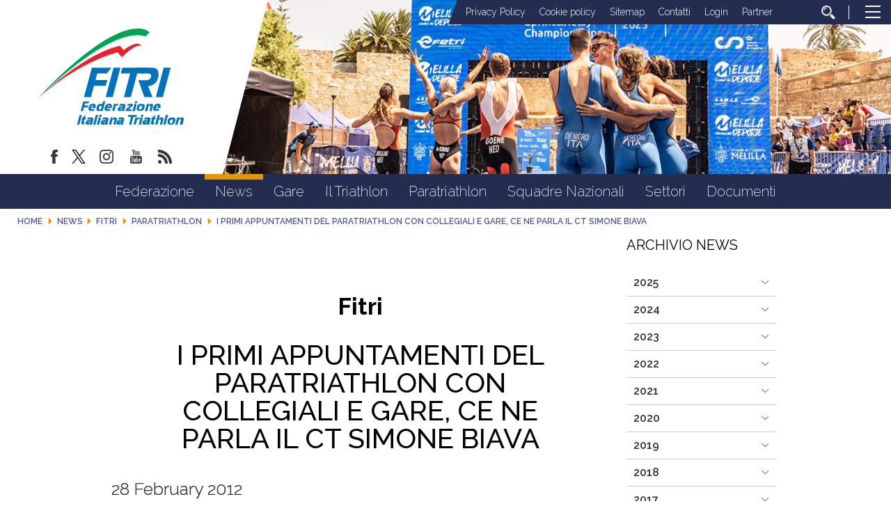

--- FILE ---
content_type: text/html; charset=utf-8
request_url: https://www.fitri.it/en/news/fitri/1111-paratriathlon/6210-i-primi-appuntamenti-del-paratriathlon-con-collegiali-e-gare,-ce-ne-parla%20il-ct-simone-biava.html
body_size: 13938
content:


<!DOCTYPE html>
<html>
    <head>
		
		
        <base href="https://www.fitri.it/en/news/fitri/1111-paratriathlon/6210-i-primi-appuntamenti-del-paratriathlon-con-collegiali-e-gare,-ce-ne-parla%20il-ct-simone-biava.html" />
	<meta http-equiv="content-type" content="text/html; charset=utf-8" />
	<meta name="keywords" content="FITRI, Federazione Italiana Triathlon" />
	<meta name="author" content="Federico Masci" />
	<meta name="robots" content="index, follow" />
	<meta property="og:title" content="I primi appuntamenti del Paratriathlon con collegiali e gare, ce ne parla
il CT Simone Biava" />
	<meta property="og:description" content="Poco più di un anno è trascorso dall'inserimento del triathlon nelleparalimpiadi e dal 'Via' ufficiale dato dalla Federazione al settoreparatriathlon. In poco tempo, grazie al supporto del CIP, di tutti coloroche credono nel progetto e nel futuro di questo settore, della dirigenzaFITRI  al s..." />
	<meta property="og:url" content="https://www.fitri.it/en/news/fitri/1111-paratriathlon/6210-i-primi-appuntamenti-del-paratriathlon-con-collegiali-e-gare,-ce-ne-parla%20il-ct-simone-biava.html" />
	<meta property="og:type" content="website" />
	<meta property="og:image" content="https://www.fitri.it/images/condivisione-fitri.jpg" />
	<meta name="description" content="Il sito ufficiale della Federazione Italiana Triathlon - FITRI con  tutte le news aggiornate, il programma degli eventi, documenti, foto e video" />
	<title>FITRI - Federazione Italiana Triathlon - I primi appuntamenti del Paratriathlon con collegiali e gare, ce ne parla
il CT Simone Biava</title>
	<link href="/templates/ifrit/favicon.ico" rel="shortcut icon" type="image/vnd.microsoft.icon" />
	<script src="/media/jui/js/jquery.min.js?b5be463f8a00f0c7ecdc3009737af93e" type="text/javascript"></script>
	<script src="/media/jui/js/jquery-noconflict.js?b5be463f8a00f0c7ecdc3009737af93e" type="text/javascript"></script>
	<script src="/media/jui/js/jquery-migrate.min.js?b5be463f8a00f0c7ecdc3009737af93e" type="text/javascript"></script>
	<script src="/media/system/js/caption.js?b5be463f8a00f0c7ecdc3009737af93e" type="text/javascript"></script>
	<script src="/media/jui/js/bootstrap.min.js?b5be463f8a00f0c7ecdc3009737af93e" type="text/javascript"></script>
	<script src="https://www.fitri.it/components/com_monthlyarchive/assets/js/jq.no-conflict.js?v=4.4.6_20190314125245" type="text/javascript"></script>
	<script src="https://www.fitri.it/components/com_monthlyarchive/assets/uikit/uikit.min.js?v=4.4.6_20190314125245" type="text/javascript"></script>
	<script src="https://www.fitri.it/components/com_monthlyarchive/assets/uikit/uikit-icons.min.js?v=4.4.6_20190314125245" type="text/javascript"></script>
	<script type="text/javascript">
jQuery(window).on('load',  function() {
				new JCaption('img.caption');
			});jMA(document).ready(function($) {
    "use strict";

	// bind change event to select
	$('#filter_date_module').on('change', function () {

		var filter_date_module = $('#filter_date_module').val(); // get selected value
		var menu_item_id = $('#menu_item_id_module').val(); // get selected value

		var url = 'index.php?option=com_monthlyarchive';

		if (filter_date_module) 
		{
			var date_arr = filter_date_module.split("-");
			var year = date_arr[0];
			var month = date_arr[1];

			if (year)
			{
				url += '&year=' + year;
			}

			if (month)
			{
				url += '&month=' + month;
			}
		}
		else
		{
			url += '&year=all';
		}

		if (menu_item_id) 
		{
			url += '&Itemid=' + menu_item_id;
		}

		url += '&task=archive.goToURL';

		$('#maModuleForm').attr('action', url);
		$('#maModuleForm').submit();
	});
});
	</script>

        <meta name="viewport" content="width=device-width, initial-scale=1.0" />
        <link rel="shortcut icon" type="image/x-icon" href="/templates/ifrit/favicon.ico" />
        <!-- iPhone standard bookmark icon (57x57px) home screen -->
        <link rel="apple-touch-icon" href="/templates/ifrit/icon.png" />
        <!-- iPhone Retina display icon (114x114px) home screen -->
        <link rel="apple-touch-icon" href="/templates/ifrit/icon@2x.png" sizes="114x114" />
        <!-- Google Fonts -->
                <link href='https://fonts.googleapis.com/css?family=Montserrat:100,200,300,400,500,600,700,800,900|Raleway:100,200,300,400,500,600,700,800,900' rel='stylesheet' type='text/css'>
                <!-- template css -->
        <link rel="stylesheet" href="/templates/ifrit/stylesheets/app.css" type="text/css" />
        
        <!-- template js -->
        <!--[if lte IE 9]>
            <script type="text/javascript" src="/templates/ifrit/js/vendor/html5shiv.js"></script>
            <script type="text/javascript" src="/templates/ifrit/js/vendor/nwmatcher.js"></script>    
            <script type="text/javascript" src="/templates/ifrit/js/vendor/selectivizr.js"></script>
        <![endif]-->
        
                    <script type="text/javascript" src="/templates/ifrit/js/app.js" data-cookieconsent="ignore"></script>
        
                    <script type="text/javascript" src="/templates/ifrit/js/vendor/jquery-ui.js"></script>
        
                    <script type="text/javascript" src="/templates/ifrit/svi/svi.js"></script>
                
                    <script type="text/javascript" src="/templates/ifrit/svi/impianti.js"></script>
                                
                    <!-- Google Maps API -->
            <script src="https://maps.googleapis.com/maps/api/js?key=AIzaSyB9Z_0jbJ4-cZAis8KkEgZE2iGWFTQd8nE&callback=initMap"></script>
                
                    <!-- Google API -->
            <script src="https://apis.google.com/js/api.js"></script>
                
                    <!-- Vimeo Player -->
            <script src="https://player.vimeo.com/api/player.js"></script>
                
                    <script type="text/javascript" src="//s7.addthis.com/js/300/addthis_widget.js#pubid=ra-5a968474e18c32e5"></script>
        <!--        
<script type="text/javascript">
var appInsights=window.appInsights||function(a){
  function b(a){c[a]=function(){var b=arguments;c.queue.push(function(){c[a].apply(c,b)})}}var c={config:a},d=document,e=window;setTimeout(function(){var b=d.createElement("script");b.src=a.url||"https://az416426.vo.msecnd.net/scripts/a/ai.0.js",d.getElementsByTagName("script")[0].parentNode.appendChild(b)});try{c.cookie=d.cookie}catch(a){}c.queue=[];for(var f=["Event","Exception","Metric","PageView","Trace","Dependency"];f.length;)b("track"+f.pop());if(b("setAuthenticatedUserContext"),b("clearAuthenticatedUserContext"),b("startTrackEvent"),b("stopTrackEvent"),b("startTrackPage"),b("stopTrackPage"),b("flush"),!a.disableExceptionTracking){f="onerror",b("_"+f);var g=e[f];e[f]=function(a,b,d,e,h){var i=g&&g(a,b,d,e,h);return!0!==i&&c["_"+f](a,b,d,e,h),i}}return c
  }({
      instrumentationKey:"15a224e5-c429-424e-bced-a3a2824bbeb4"
  });

window.appInsights=appInsights,appInsights.queue&&0===appInsights.queue.length&&appInsights.trackPageView();
</script>        
-->        
       
    <!-- Matomo -->
<script>
  var _paq = window._paq = window._paq || [];
  /* tracker methods like "setCustomDimension" should be called before "trackPageView" */
  _paq.push(['trackPageView']);
  _paq.push(['enableLinkTracking']);
  (function() {
    var u="https://matomoweb.coninet.it/";
    _paq.push(['setTrackerUrl', u+'matomo.php']);
    _paq.push(['setSiteId', '103']);
    var d=document, g=d.createElement('script'), s=d.getElementsByTagName('script')[0];
    g.async=true; g.src=u+'matomo.js'; s.parentNode.insertBefore(g,s);
  })();
</script>
<!-- End Matomo Code --></head>


    <body class=" en-gb  news fitri paratriathlon i-primi-appuntamenti-del-paratriathlon-con-collegiali-e-gare,-ce-ne-parla
il-ct-simone-biava 
         no-preload" >
        <div id="dT-cyqwC5VcJg0xAa17kSGXsok_T2BSBt7rEQA84Knv4"></div><script src="https://mktdplp102cdn.azureedge.net/public/latest/js/ws-tracking.js?v=1.84.2007"></script><div class="d365-mkt-config" style="display:none" data-website-id="T-cyqwC5VcJg0xAa17kSGXsok_T2BSBt7rEQA84Knv4" data-hostname="692a0d3abccb490d8335ea72b451d0a2.svc.dynamics.com"></div>

                
        <!-- Site Wrapper -->
        <div id="site-wrapper">
        
        
        
       
                
        
                
        
                
        
        <!-- NO: -->
                            <!-- Header -->
                                <div id="header-wrapper">
                    <header id="header" data-bbq-width="fullWrapped">
                                                                
                                        <!-- 212 -->        <div class="module-logo_soc_container">
            
                                            

<div class="custom-logo_soc_container"  >
			<div class="moduletable-logo">
						
<div data-com="immagine">
            <a href="/en/"  title="logo fitri">
                <picture>
                <source media="(min-width: 1200px)" srcset="/images/logo.svg">
                <source media="(min-width: 640px)" srcset="/images/logo.svg">
                <source media="(min-width: 0px)" srcset="/images/logo_mobile.svg">
                <img src="/images/logo.svg" alt="logo fitri">
            </picture>
            </a>
    </div>		</div>
			<div class="moduletable-social">
						
<div data-com="social">
    <a class="facebook" target="_blank" href="https://www.facebook.com/pages/Federazione-Italiana-Triathlon/428986370566829?ref=hl" title="facebook"><img src="/images/facebook.png" alt="facebook" /></a><a class="twitter" target="_blank" href="https://twitter.com/federtriathlon?lang=it" title="twitter"><img src="/images/twitter_new.png" alt="twitter" /></a><a class="instagram" target="_blank" href="https://www.instagram.com/federazioneitalianatriathlon/?hl=it" title="instagram"><img src="/images/instagram.png" alt="instagram" /></a><a class="youtube" target="_blank" href="https://www.youtube.com/channel/UC8WAzQwlo9jXSTWF3oN-AbA" title="youtube"><img src="/images/yt.png" alt="youtube" /></a><a class="custom1" target="_blank" href="https://www.fitri.it/news/fitri.html?format=feed&type=rss" title="custom1"><img src="/images/feed.png" alt="custom1" /></a></div>		</div>
	</div>
            
                        
		</div>
	
                                        
                                        <!-- 199 -->        <div class="module-testata">
            
                                            

<div class="custom-testata"  >
	<div data-com="slider" data-slider-type="fade" data-slider-controls="n" data-slider-timer="6" data-slider-loop="true" data-slider-show-all="0" data-slides-per-break="0:1" data-slider-enable-num="0">
<div data-slider="item"><img src="/images/2025/testata/00-Melilla.jpg" alt="Testata 00" /></div>
<div data-slider="item"><img src="/images/2025/testata/01-EmirhanTemel-2677.jpg" alt="Testata 01" /></div>
<div data-slider="item"><img src="/images/2025/testata/02-EmirhanTemel-1488.jpg" alt="Testata 02" /></div>
<div data-slider="item"><img src="/images/2025/testata/03-EgemenDagistanli_02283.jpg" alt="Testata 03" /></div>
<div data-slider="item"><img src="/images/2025/testata/04-BL_WT_SAIDIA_WORLD_CUP_JUN29_5049.jpg" alt="Testata 04" /></div>
<div data-slider="item"><img src="/images/2025/testata/05-Ballabio_FITRI-1034.jpg" alt="Testata 05" /></div>
<div data-slider="item"><img src="/images/2025/testata/06-54671460090_7d74479248_o.jpg" alt="Testata 06" /></div>
<div data-slider="item"><img src="/images/2025/testata/07-54671459385_bafcc1a1e6_o.jpg" alt="Testata 07" /></div>
<div data-slider="item"><img src="/images/2025/testata/08-250531_113248-32pbB00.jpg" alt="Testata 08" /></div>
<div data-slider="item"><img src="/images/2025/testata/09-_ALE6483.jpg" alt="Testata 09" /></div>
<!--p>Mantenere</p-->
<div data-slider="item"><img src="/images/2024/testata/11-zona-cambio.jpg" alt="Testata 10 - zona cambio" /></div>
<div data-slider="item"><img src="/images/2025/testata/12-Para-HP-REV.jpg" alt="Testata 11 - Para Rev" /></div>
</div></div>
            
                        
		</div>
	
                                        
                                        <!-- 207 -->        <div class="module-lp_tool_menu">
            
                                            

<div class="custom-lp_tool_menu"  >
			<div class="moduletable-tool_menu">
						<ul class="nav menu mod-list">
<li class="item-1381"><a href="/en/privacy-policy.html" >Privacy Policy</a></li><li class="item-1382"><a href="/en/cookie-policy.html" >Cookie policy</a></li><li class="item-190 active"><a href="/en/sitemap.html" >Sitemap</a></li><li class="item-188"><a href="https://www.fitri.it/it/federazione/uffici.html" >Contatti</a></li><li class="item-191 parent"><a href="/en/login.html" >Login</a></li><li class="item-963"><a href="/en/partner.html" >Partner</a></li><li class="item-170"><a href="/en/cerca.html" class=" cerca"><img src="/images/lente_b.png" alt="Cerca" /></a></li></ul>
		</div>
	</div>
            
                        
		</div>
	
                                        
                                        <!-- 201 -->        <div class="module-panino">
            
                                            
<div id="menu-200" class="hamburger" data-com="hamburger" data-hamburger="desktop" data-hamburger-type="icon-x">
     
    
            <span class="line1"></span>
        <span class="line2"></span>
        <span class="line3"></span>
        
</div>            
                        
		</div>
	
                                                                        </header>
                </div>
                              

                            <!-- Nav -->
                                <div id="nav-wrapper">
                    <nav id="nav" data-bbq-width="fullWrapped">
                                                                
                                        <!-- 213 -->        <div class="module-mon_menu">
            
                                            
<div data-com="mixedmenu" data-mixedmenu-smartphone="curtain" data-mixedmenu-tablet="dropDownClickFlat" data-mixedmenu-desktop="dropDownClickFlat" data-mixedmenu-id="menu-213" >

    <ul class="mixedmenu" data-mixedmenu="root"
            >
    <li class="item-101"><a href="/en/" >Home</a></li><li class="item-108 divider deeper parent"><span class="separator">
	Federazione</span>
<ul class="nav-child unstyled small"><li class="item-116"><a href="/en/federazione/storia-fitri.html" >Storia</a></li><li class="item-293"><a href="/en/federazione/consiglio-federale-2.html" >Organi Centrali</a></li><li class="item-286"><a href="/en/federazione/organi-territoriali.html" >Organi Territoriali</a></li><li class="item-897"><a href="/en/federazione/commissioni.html" >Commissioni</a></li><li class="item-113"><a href="/en/federazione/consulta.html" >Consulta</a></li><li class="item-115"><a href="/en/federazione/giustizia.html" >Giustizia</a></li><li class="item-110"><a href="/en/federazione/organigramma.html" >Organigramma</a></li><li class="item-118"><a href="/en/federazione/giudici.html" >Giudici</a></li><li class="item-285"><a href="/en/federazione/bilancio.html" >Bilancio</a></li><li class="item-122"><a href="/en/federazione/cerca-società.html" >Cerca società</a></li><li class="item-1114 parent"><a href="/en/federazione/federazione-trasparente.html" >Federazione Trasparente</a></li></ul></li><li class="item-309 active divider deeper parent"><span class="separator">
	News</span>
<ul class="nav-child unstyled small"><li class="item-983 current active"><a href="/en/news/fitri.html" >Fitri</a></li><li class="item-984"><a href="/en/news/comitati-regionali.html" >Comitati regionali</a></li><li class="item-1345 parent"><a href="/en/news/sezioni-speciali.html" >Sezioni Speciali</a></li></ul></li><li class="item-134 divider deeper parent"><span class="separator">
	Gare</span>
<ul class="nav-child unstyled small"><li class="item-135"><a href="/en/gare/calendario.html" >Calendario</a></li><li class="item-160"><a href="https://www.myfitri.it/risultati" target="_blank" >Risultati e Rank</a></li><li class="item-390"><a href="/en/gare/in-scadenza.html" >In scadenza</a></li><li class="item-1037"><a href="/en/gare/programma-gare.html" >Programma Gare</a></li><li class="item-1377"><a href="/en/settori/age-group/calendario-attività-internazionale.html" target="_blank" >Calendario Internazionale Age Group</a></li></ul></li><li class="item-124 divider deeper parent"><span class="separator">
	Il Triathlon</span>
<ul class="nav-child unstyled small"><li class="item-131"><a href="/en/il-triathlon/storia.html" >Storia</a></li><li class="item-130"><a href="/en/il-triathlon/categorie.html" >Categorie</a></li><li class="item-125"><a href="/en/il-triathlon/triathlon.html" >Triathlon</a></li><li class="item-127"><a href="/en/il-triathlon/duathlon.html" >Duathlon</a></li><li class="item-128"><a href="/en/il-triathlon/aquathlon.html" >Aquathlon</a></li><li class="item-962"><a href="/en/il-triathlon/cross-triathlon.html" >Cross Triathlon</a></li><li class="item-129"><a href="/en/il-triathlon/winter-triathlon.html" >Winter Triathlon</a></li></ul></li><li class="item-126 divider deeper parent"><span class="separator">
	Paratriathlon</span>
<ul class="nav-child unstyled small"><li class="item-391"><a href="/en/paratriathlon/storia-del-paratriathlon.html" >Storia del Paratriathlon</a></li><li class="item-393"><a href="/en/paratriathlon/come-entrare.html" >Come Entrare</a></li><li class="item-394"><a href="/en/paratriathlon/documenti.html" >Documenti</a></li></ul></li><li class="item-138 divider deeper parent"><span class="separator">
	Squadre Nazionali</span>
<ul class="nav-child unstyled small"><li class="item-139"><a href="/en/squadre-nazionali/programma-olimpico-sviluppo-italia.html" >Programma Olimpico - Sviluppo Italia</a></li><li class="item-1383"><a href="/en/squadre-nazionali/programma-paralimpico.html" >Programma Paralimpico</a></li><li class="item-140"><a href="/en/squadre-nazionali/giovani.html" >Giovani</a></li><li class="item-206"><a href="/en/squadre-nazionali/multisport.html" >Multisport</a></li><li class="item-143"><a href="/en/squadre-nazionali/disposizioni.html" >Disposizioni</a></li><li class="item-1360"><a href="/en/squadre-nazionali/iscrizioni.html" >Iscrizioni</a></li><li class="item-144"><a href="http://www.triathlon.org/events " target="_blank" >Calendario internazionale</a></li><li class="item-142"><a href="/en/squadre-nazionali/medagliere.html" >Medagliere</a></li></ul></li><li class="item-961 divider deeper parent"><span class="separator">
	Settori</span>
<ul class="nav-child unstyled small"><li class="item-151 parent"><a href="/en/settori/s-i-t/presentazione.html" >S.I.T.</a></li><li class="item-133 parent"><a href="/en/settori/giovani.html" >Giovani</a></li><li class="item-132 parent"><a href="/en/settori/age-group.html" >Age Group</a></li><li class="item-808 parent"><a href="/en/settori/donne.html" >Donne</a></li><li class="item-136 parent"><a href="/en/settori/scuola-e-universita/scuola-e-universita.html" >Scuola e Università</a></li><li class="item-145 parent"><a href="/en/settori/area-medica/organizzazione-medica.html" >Area medica</a></li><li class="item-159"><a href="/en/settori/tesseramento.html" >Tesseramento</a></li></ul></li><li class="item-176"><a href="/en/documenti.html" >Documenti</a></li>    </ul>

    </div>
            
                        
		</div>
	
                                        
                                        <!-- 214 -->        <div class="module-mon_panino">
            
                                            
<div id="menu-213" class="hamburger" data-com="hamburger" data-hamburger="smartphone" data-hamburger-type="icon">
     
    
        
</div>            
                        
		</div>
	
                                                                        </nav>
                </div>
                        
                
        <div id="site-content">

                            <!-- Breadcrumb -->
                  
                <div id="breadcrumb-wrapper">
                    <section id="breadcrumb" data-bbq-width="fullWrapped">
                                                                
                                        <!-- 239 -->        <div class="module-breadcrumb">
            
                                            <div aria-label="breadcrumbs" role="navigation">
	<ul itemscope itemtype="https://schema.org/BreadcrumbList" class="breadcrumb-breadcrumb">
					<li class="active">
				<span class="divider icon-location"></span>
			</li>
		
						<li itemprop="itemListElement" itemscope itemtype="https://schema.org/ListItem">
											<a itemprop="item" href="/en/" class="pathway"><span itemprop="name">Home</span></a>
					
											<span class="divider">
							<img src="/media/system/images/arrow.png" alt="" />						</span>
										<meta itemprop="position" content="1">
				</li>
							<li itemprop="itemListElement" itemscope itemtype="https://schema.org/ListItem">
											<span itemprop="name">
							News						</span>
					
											<span class="divider">
							<img src="/media/system/images/arrow.png" alt="" />						</span>
										<meta itemprop="position" content="2">
				</li>
							<li itemprop="itemListElement" itemscope itemtype="https://schema.org/ListItem">
											<a itemprop="item" href="/en/news/fitri.html" class="pathway"><span itemprop="name">Fitri</span></a>
					
											<span class="divider">
							<img src="/media/system/images/arrow.png" alt="" />						</span>
										<meta itemprop="position" content="3">
				</li>
							<li itemprop="itemListElement" itemscope itemtype="https://schema.org/ListItem">
											<a itemprop="item" href="/en/news/fitri/1111-paratriathlon.html" class="pathway"><span itemprop="name">Paratriathlon</span></a>
					
											<span class="divider">
							<img src="/media/system/images/arrow.png" alt="" />						</span>
										<meta itemprop="position" content="4">
				</li>
							<li itemprop="itemListElement" itemscope itemtype="https://schema.org/ListItem" class="active">
					<span itemprop="name">
						I primi appuntamenti del Paratriathlon con collegiali e gare, ce ne parla
il CT Simone Biava					</span>
					<meta itemprop="position" content="5">
				</li>
				</ul>
</div>
            
                        
		</div>
	
                                                                        </section>
                </div>
            


            


                            <!-- Top-a -->
                                <div id="top-a-wrapper">
                    <section id="top-a" data-bbq-width="wrapped">
                                                                
                                        <!-- 200 -->        <div class="module-menu_agg">
            
                                            
<div data-com="mixedmenu" data-mixedmenu-smartphone="offCanvasRight" data-mixedmenu-tablet="lightboxD" data-mixedmenu-desktop="lightboxD" data-mixedmenu-id="menu-200" >

    <ul class="mixedmenu" data-mixedmenu="root"
            >
    <li class="item-101"><a href="/en/" >Home</a></li><li class="item-108 divider deeper parent"><span class="separator">
	Federazione</span>
<ul class="nav-child unstyled small"><li class="item-116"><a href="/en/federazione/storia-fitri.html" >Storia</a></li><li class="item-293"><a href="/en/federazione/consiglio-federale-2.html" >Organi Centrali</a></li><li class="item-286"><a href="/en/federazione/organi-territoriali.html" >Organi Territoriali</a></li><li class="item-897"><a href="/en/federazione/commissioni.html" >Commissioni</a></li><li class="item-113"><a href="/en/federazione/consulta.html" >Consulta</a></li><li class="item-115"><a href="/en/federazione/giustizia.html" >Giustizia</a></li><li class="item-110"><a href="/en/federazione/organigramma.html" >Organigramma</a></li><li class="item-118"><a href="/en/federazione/giudici.html" >Giudici</a></li><li class="item-285"><a href="/en/federazione/bilancio.html" >Bilancio</a></li><li class="item-122"><a href="/en/federazione/cerca-società.html" >Cerca società</a></li><li class="item-1114 deeper parent"><a href="/en/federazione/federazione-trasparente.html" >Federazione Trasparente</a><ul class="nav-child unstyled small"><li class="item-117 deeper parent"><a href="/en/federazione/federazione-trasparente/bandi-di-gara.html" >Bandi di gara</a><ul class="nav-child unstyled small"><li class="item-1043"><a href="/en/federazione/federazione-trasparente/bandi-di-gara/ditte-aggiudicatrici.html" >Ditte aggiudicatrici </a></li><li class="item-1045"><a href="/en/federazione/federazione-trasparente/bandi-di-gara/bandi-e-gare-in-corso.html" >Bandi e gare in corso</a></li><li class="item-1047"><a href="/en/federazione/federazione-trasparente/bandi-di-gara/bandi-e-gare-assegnati.html" >Bandi e gare assegnati </a></li></ul></li><li class="item-1344"><a href="/en/federazione/federazione-trasparente/avvisi-pubblici-e-manifestazioni-di-interesse.html" >Avvisi pubblici e manifestazioni di interesse</a></li></ul></li></ul></li><li class="item-309 active divider deeper parent"><span class="separator">
	News</span>
<ul class="nav-child unstyled small"><li class="item-983 current active"><a href="/en/news/fitri.html" >Fitri</a></li><li class="item-984"><a href="/en/news/comitati-regionali.html" >Comitati regionali</a></li><li class="item-1345 deeper parent"><a href="/en/news/sezioni-speciali.html" >Sezioni Speciali</a><ul class="nav-child unstyled small"><li class="item-1341"><a href="/en/news/sezioni-speciali/assemblee-regionali-2024.html" >Assemblee Regionali 2024</a></li></ul></li></ul></li><li class="item-134 divider deeper parent"><span class="separator">
	Gare</span>
<ul class="nav-child unstyled small"><li class="item-135"><a href="/en/gare/calendario.html" >Calendario</a></li><li class="item-160"><a href="https://www.myfitri.it/risultati" target="_blank" >Risultati e Rank</a></li><li class="item-390"><a href="/en/gare/in-scadenza.html" >In scadenza</a></li><li class="item-1037"><a href="/en/gare/programma-gare.html" >Programma Gare</a></li><li class="item-1377"><a href="/en/settori/age-group/calendario-attività-internazionale.html" target="_blank" >Calendario Internazionale Age Group</a></li></ul></li><li class="item-124 divider deeper parent"><span class="separator">
	Il Triathlon</span>
<ul class="nav-child unstyled small"><li class="item-131"><a href="/en/il-triathlon/storia.html" >Storia</a></li><li class="item-130"><a href="/en/il-triathlon/categorie.html" >Categorie</a></li><li class="item-125"><a href="/en/il-triathlon/triathlon.html" >Triathlon</a></li><li class="item-127"><a href="/en/il-triathlon/duathlon.html" >Duathlon</a></li><li class="item-128"><a href="/en/il-triathlon/aquathlon.html" >Aquathlon</a></li><li class="item-962"><a href="/en/il-triathlon/cross-triathlon.html" >Cross Triathlon</a></li><li class="item-129"><a href="/en/il-triathlon/winter-triathlon.html" >Winter Triathlon</a></li></ul></li><li class="item-126 divider deeper parent"><span class="separator">
	Paratriathlon</span>
<ul class="nav-child unstyled small"><li class="item-391"><a href="/en/paratriathlon/storia-del-paratriathlon.html" >Storia del Paratriathlon</a></li><li class="item-393"><a href="/en/paratriathlon/come-entrare.html" >Come Entrare</a></li><li class="item-394"><a href="/en/paratriathlon/documenti.html" >Documenti</a></li></ul></li><li class="item-138 divider deeper parent"><span class="separator">
	Squadre Nazionali</span>
<ul class="nav-child unstyled small"><li class="item-139"><a href="/en/squadre-nazionali/programma-olimpico-sviluppo-italia.html" >Programma Olimpico - Sviluppo Italia</a></li><li class="item-1383"><a href="/en/squadre-nazionali/programma-paralimpico.html" >Programma Paralimpico</a></li><li class="item-140"><a href="/en/squadre-nazionali/giovani.html" >Giovani</a></li><li class="item-206"><a href="/en/squadre-nazionali/multisport.html" >Multisport</a></li><li class="item-143"><a href="/en/squadre-nazionali/disposizioni.html" >Disposizioni</a></li><li class="item-1360"><a href="/en/squadre-nazionali/iscrizioni.html" >Iscrizioni</a></li><li class="item-144"><a href="http://www.triathlon.org/events " target="_blank" >Calendario internazionale</a></li><li class="item-142"><a href="/en/squadre-nazionali/medagliere.html" >Medagliere</a></li></ul></li><li class="item-961 divider deeper parent"><span class="separator">
	Settori</span>
<ul class="nav-child unstyled small"><li class="item-151 deeper parent"><a href="/en/settori/s-i-t/presentazione.html" >S.I.T.</a><ul class="nav-child unstyled small"><li class="item-152"><a href="/en/settori/s-i-t/presentazione.html" >Presentazione</a></li><li class="item-153"><a href="/en/settori/s-i-t/tecnici-societari.html" >Tecnici Societari</a></li><li class="item-154"><a href="/en/settori/s-i-t/tecnici-individuali.html" >Tecnici Individuali</a></li><li class="item-156 deeper parent"><a href="/en/settori/s-i-t/calendario.html" >Calendario</a><ul class="nav-child unstyled small"><li class="item-407"><a href="/en/settori/s-i-t/calendario/corso-coni.html" >Corso CONI</a></li><li class="item-408"><a href="/en/settori/s-i-t/calendario/corso-nazionale-per-tecnici-iv°-livello-europeo.html" >Corso Nazionale per Tecnici IV° Livello Europeo</a></li><li class="item-409"><a href="/en/settori/s-i-t/calendario/seminario-coni.html" >Seminario CONI</a></li><li class="item-410"><a href="/en/settori/s-i-t/calendario/seminario-di-aggiornamento-fitri.html" >Seminario di Aggiornamento FITRI</a></li><li class="item-411"><a href="/en/settori/s-i-t/calendario/convegno-nazionale-fitri.html" >Convegno Nazionale FITRI </a></li><li class="item-412"><a href="/en/settori/s-i-t/calendario/corsi-di-specializzazione.html" >Corsi di Specializzazione</a></li><li class="item-414"><a href="/en/settori/s-i-t/calendario/corso-di-formazione-istruttori.html" >Corso di Formazione Istruttori</a></li><li class="item-415"><a href="/en/settori/s-i-t/calendario/corso-di-formazione-allenatore-i-livello.html" >Corso di Formazione Allenatore I Livello</a></li><li class="item-416"><a href="/en/settori/s-i-t/calendario/corso-di-formazione-allenatore-ii-livello.html" >Corso di Formazione Allenatore II Livello</a></li><li class="item-451"><a href="/en/settori/s-i-t/calendario/corso-attività-giovanile-fitri.html" >Corso Attività Giovanile FITRI</a></li><li class="item-1353"><a class="banner" href="/en/settori/s-i-t/calendario/news-settore-istruzione-tecnica.html" >News Settore Istruzione Tecnica</a></li></ul></li><li class="item-158"><a href="/en/settori/s-i-t/allenatri.html" >AllenaTRI</a></li><li class="item-157"><a href="/en/settori/s-i-t/corso-allievo-istruttore.html" >Corso Allievo Istruttore </a></li><li class="item-1326"><a href="https://www.formazionefitri.it/moodle/" target="_blank" >E-Learning FITRI</a></li><li class="item-794"><a href="http://tesseramento.fitri.it/ " target="_blank" >Area Riservata</a></li><li class="item-1354"><a href="https://www.formazionefitri.it/" target="_blank" >Piattaforma formazione FITRI</a></li></ul></li><li class="item-133 deeper parent"><a href="/en/settori/giovani.html" >Giovani</a><ul class="nav-child unstyled small"><li class="item-200"><a href="/en/settori/giovani/scopri-il-settore-giovanile.html" >Scopri il Settore Giovanile</a></li><li class="item-201"><a href="/en/settori/giovani/attività-giovanile.html" >Attività Giovanile</a></li><li class="item-202"><a href="/en/settori/giovani/calendario-attività.html" >Calendario Attività</a></li><li class="item-203"><a href="/en/settori/giovani/progetti-scolastici.html" >Progetti scolastici</a></li><li class="item-204"><a href="/en/settori/giovani/i-progetti-per-crescere.html" >I Progetti per Crescere</a></li><li class="item-205"><a href="/en/settori/giovani/scuole-triathlon-federali.html" >Scuole triathlon federali</a></li></ul></li><li class="item-132 deeper parent"><a href="/en/settori/age-group.html" >Age Group</a><ul class="nav-child unstyled small"><li class="item-771"><a href="/en/settori/age-group/il-progetto.html" >Il progetto</a></li><li class="item-793"><a href="/en/settori/age-group/calendario-attività-internazionale.html" >Calendario Attività Internazionale</a></li><li class="item-239"><a href="/en/settori/age-group/info-body-gara.html" >Info Body Gara</a></li><li class="item-1113"><a href="/en/settori/age-group/team-italia-age-group.html" >Team Italia Age Group</a></li></ul></li><li class="item-808 deeper parent"><a href="/en/settori/donne.html" >Donne</a><ul class="nav-child unstyled small"><li class="item-1373"><a href="/en/settori/donne.html" >Commissione Donne </a></li><li class="item-1374"><a href="/en/settori/donne/progetti-commissione-donne.html" >Progetti</a></li><li class="item-1375"><a href="/en/settori/donne/team-italia-age-group-commissione-donne.html" >TEAM ITALIA AGE GROUP</a></li></ul></li><li class="item-136 deeper parent"><a href="/en/settori/scuola-e-universita/scuola-e-universita.html" >Scuola e Università</a><ul class="nav-child unstyled small"><li class="item-1356"><a href="/en/settori/scuola-e-universita/scuola-e-universita.html" >Scuola e università</a></li><li class="item-629"><a href="/en/settori/scuola-e-universita/news-scuola.html" >News Scuola e Università</a></li><li class="item-628"><a href="https://www.fitri.it/it/settori/scuola-e-universita/documenti-universita.html" >Convenzioni Università</a></li><li class="item-1372"><a href="/en/settori/scuola-e-universita/cnu-triathlon.html" >CNU Triathlon</a></li><li class="item-645"><a href="/en/settori/scuola-e-universita/documenti-universita.html" >Documenti Università</a></li><li class="item-1357"><a href="/en/settori/scuola-e-universita/documenti-scuola.html" >Documenti Scuola</a></li></ul></li><li class="item-145 deeper parent"><a href="/en/settori/area-medica/organizzazione-medica.html" >Area medica</a><ul class="nav-child unstyled small"><li class="item-146"><a href="/en/settori/area-medica/organizzazione-medica.html" >Organizzazione Medica</a></li><li class="item-147"><a href="/en/settori/area-medica/leggi-e-regolamenti.html" >Leggi e Regolamenti</a></li><li class="item-148"><a href="http://www.nadoitalia.it/it/" target="_blank" >Area Antidoping</a></li><li class="item-149"><a href="/en/settori/area-medica/news.html" >News</a></li><li class="item-1075"><a href="/en/settori/area-medica/sportello-antidoping.html" >Sportello Antidoping</a></li></ul></li><li class="item-159"><a href="/en/settori/tesseramento.html" >Tesseramento</a></li></ul></li><li class="item-176"><a href="/en/documenti.html" >Documenti</a></li>    </ul>

                        <div class="modules-container">
                <div class="menu-modules">
                            <!-- 206 -->        <div class="module-agg_panino">
            
                                            

<div class="custom-agg_panino"  >
			<div class="moduletable-tool_menu">
						<ul class="nav menu mod-list">
<li class="item-1381"><a href="/en/privacy-policy.html" >Privacy Policy</a></li><li class="item-1382"><a href="/en/cookie-policy.html" >Cookie policy</a></li><li class="item-190 active"><a href="/en/sitemap.html" >Sitemap</a></li><li class="item-188"><a href="https://www.fitri.it/it/federazione/uffici.html" >Contatti</a></li><li class="item-191 parent"><a href="/en/login.html" >Login</a></li><li class="item-963"><a href="/en/partner.html" >Partner</a></li><li class="item-170"><a href="/en/cerca.html" class=" cerca"><img src="/images/lente_b.png" alt="Cerca" /></a></li></ul>
		</div>
			<div class="moduletable-social">
						
<div data-com="social">
    <a class="facebook" target="_blank" href="https://www.facebook.com/pages/Federazione-Italiana-Triathlon/428986370566829?ref=hl" title="facebook"><img src="/images/facebook.png" alt="facebook" /></a><a class="twitter" target="_blank" href="https://twitter.com/federtriathlon?lang=it" title="twitter"><img src="/images/twitter_new.png" alt="twitter" /></a><a class="instagram" target="_blank" href="https://www.instagram.com/federazioneitalianatriathlon/?hl=it" title="instagram"><img src="/images/instagram.png" alt="instagram" /></a><a class="youtube" target="_blank" href="https://www.youtube.com/channel/UC8WAzQwlo9jXSTWF3oN-AbA" title="youtube"><img src="/images/yt.png" alt="youtube" /></a><a class="custom1" target="_blank" href="https://www.fitri.it/news/fitri.html?format=feed&type=rss" title="custom1"><img src="/images/feed.png" alt="custom1" /></a></div>		</div>
	</div>
            
                        
		</div>
	                </div>
            </div>
            </div>
            
                        
		</div>
	
                                                                        </section>
                </div>                        
                        
            
                        
            
                        
            
            

                        
            
                        
            
                        
            
            


                        
            
                        
            
                        
            
            

                        
            
                        
            
            
                        
            
            


                        
            
                        
            
                        
            
            


            


            <div id="message-wrapper">
                <!-- Message -->
                <section id="message" data-bbq-width="wrapped">
                    <div id="system-message-container">
	</div>

                </section>
            </div>           



            <!-- ...MAIN... -->
                            <!-- Content + Right -->
                <div id="content-wrapper">
                    <div id="content" data-bbq-width="wrapped">
                        <!-- Main -->
                        <main>
                            <!-- Main-top-a -->
                                                                                            <section id="main-top-a">
                                                                                        
                                                    <!-- 396 -->        <div class="module">
            
                                            

<div class="custom"  >
	<script type='text/javascript' src='https://cs.iubenda.com/autoblocking/3387960.js' charset='UTF-8' async></script>
<script type="text/javascript">
var _iub = _iub || [];
_iub.csConfiguration = {"askConsentAtCookiePolicyUpdate":true,"countryDetection":true,"floatingPreferencesButtonDisplay":"bottom-left","gdprAppliesGlobally":false,"perPurposeConsent":true,"reloadOnConsent":true,"siteId":3387960,"cookiePolicyId":88683277,"lang":"it", "banner":{ "acceptButtonCaptionColor":"#FFFFFF","acceptButtonColor":"#0073CE","acceptButtonDisplay":true,"backgroundColor":"#FFFFFF","closeButtonRejects":true,"customizeButtonCaptionColor":"#4D4D4D","customizeButtonColor":"#DADADA","customizeButtonDisplay":true,"explicitWithdrawal":true,"listPurposes":true,"position":"float-top-center","prependOnBody":true,"rejectButtonDisplay":true,"showPurposesToggles":true,"showTitle":false,"textColor":"#000000","html":"<div class=\"iubenda-cs-container\">     <div class=\"iubenda-cs-content\" style=\"background-color: #FFFFFF !important;color: #000000 !important;font-size: 14px !important;\">         <div class=\"iubenda-cs-rationale\"><button type=\"button\" class=\"iubenda-cs-close-btn\" tabindex=\"0\" role=\"button\" aria-pressed=\"false\">×</button>             <div class=\"iubenda-banner-content iubenda-custom-content iubenda-banner-content-padded\" role=\"document\">                 <div id=\"iubenda-cs-paragraph\">                     <p class=\"iub-p\">                         La FITri e terze parti selezionate utilizzano cookie o tecnologie simili per finalità tecniche e, con il tuo espresso consenso, anche per le finalità di 1) <strong data-iub-role=\"purposes_emphasis\">funzionalità</strong> ed 2) <strong data-iub-role=\"purposes_emphasis\">esperienza</strong>. Il tutto come specificato nella <a href=\"https://www.iubenda.com/privacy-policy/88683277/cookie-policy?an=no&amp;s_ck=false&amp;newmarkup=yes\" class=\"iubenda-cs-cookie-policy-lnk\" target=\"_blank\" rel=\"noopener\">cookie policy</a>.                         Puoi liberamente prestare o rifiutare il tuo consenso. In qualsiasi momento potrai modificare e/o revocare il consenso, accedendo al pannello delle preferenze. Ti informiamo che il rifiuto del consenso prestato per finalità tecniche può rendere non disponibili le relative funzioni.                         Usa il pulsante “Accetta tutto” per acconsentire. Usa il pulsante “Rifiuta tutto” o chiudi questa informativa per continuare senza accettare.</p> </div></div><div class=\"iubenda-granular-controls-container\"><div class=\"iub-toggle-checkbox granular-control-checkbox iub-toggle-id-1 granular-control-checkbox--disabled\"><input id=\"iub-toggle-id-1\" name=\"Necessari\" class=\"style1\" type=\"checkbox\" value=\"true\" disabled=\"\"><label for=\"iub-toggle-id-1\"><span>Necessari</span></label></div><div class=\"iub-toggle-checkbox granular-control-checkbox iub-toggle-id-2\"><input id=\"iub-toggle-id-2\" name=\"Funzionalità\" class=\"style1\" type=\"checkbox\" value=\"false\"><label for=\"iub-toggle-id-2\"><span>Funzionalità</span></label></div><div class=\"iub-toggle-checkbox granular-control-checkbox iub-toggle-id-3\"><input id=\"iub-toggle-id-3\" name=\"Esperienza\" class=\"style1\" type=\"checkbox\" value=\"false\"><label for=\"iub-toggle-id-3\"><span>Esperienza</span></label></div></div><div class=\"iubenda-cs-counter\" style=\"display: none;\">Premi ancora per continuare 0/1</div><div class=\"iubenda-cs-opt-group\" style=\"color:#FFFFFF!important;\"><div class=\"iubenda-cs-opt-group-custom iubenda-cs-opt-group-granular\"><button class=\"iubenda-cs-customize-btn\" tabindex=\"0\" role=\"button\" aria-pressed=\"false\">Scopri di più</button></div><div class=\"iubenda-cs-opt-group-consent\"><button class=\"iubenda-cs-reject-btn iubenda-cs-btn-primary\" tabindex=\"0\" role=\"button\" aria-pressed=\"false\">Rifiuta tutto</button>     <button class=\"iubenda-cs-accept-btn iubenda-cs-btn-primary\" tabindex=\"0\" role=\"button\" aria-pressed=\"false\">Accetta tutto</button></div></div></div></div></div>" }};
</script>

<script type="text/javascript" src="//cdn.iubenda.com/cs/iubenda_cs.js" charset="UTF-8" async></script></div>
            
                        
		</div>
	
                                                                                                            </section>
                                                        <!-- Main-top-b -->
                                                        <!-- Main-top-c -->
                                                        <!-- Component -->
                                                            <section id="component">
                                    <div class="item-page articolo " itemscope itemtype="https://schema.org/Article">
    <meta itemprop="inLanguage" content="en-GB" />
    <!-- TITOLO PAGINA -->
        <div class="page-header">
        <h1> Fitri </h1>
    </div>
    
        
    
    <div class="info-articolo">
		
		<div class="dettagli-articolo"> 
            <div class="dettagli-articolo-allinea">   

                <!-- INFO ARTICOLO -->

                <!-- TITOLO -->
                            
                                <h3 itemprop="headline" class="titolo">
                    I primi appuntamenti del Paratriathlon con collegiali e gare, ce ne parla
il CT Simone Biava                </h3>
                                                                                                <!-- SOCIAL -->
                <div class="share">
                    
<div class="addthis_inline_share_toolbox"></div>
                </div>

            </div>
        </div>
		
        <!-- IMMAGINE ESTESA -->        
        <div class="pull item-image "> 
                        <div class="no-image"></div>
                                    

                    
    
    
    
                    <div class="data">
                <time class="day" datetime="2012-02-28T19:40:58+01:00">
                    28                </time>
                <time class="month" datetime="2012-02-28T19:40:58+01:00">
                    February                </time>
                <time class="year" datetime="2012-02-28T19:40:58+01:00">
                    2012                </time>
            </div>    
    
        
    
                                            

                    
    
    
    
                    <div class="data">
                <time class="day" datetime="2012-02-28T19:40:58+01:00">
                    28                </time>
                <time class="month" datetime="2012-02-28T19:40:58+01:00">
                    February                </time>
                <time class="year" datetime="2012-02-28T19:40:58+01:00">
                    2012                </time>
            </div>    
    
        
    
                    
            <!-- TAGS -->
                        
            	<ul class="tags inline">
																	<li class="tag-25 tag-list0" itemprop="keywords">
					<a href="/en/tag/paratriathlon.html" class="label label-info">
						Paratriathlon					</a>
				</li>
						</ul>
            
                        
        </div>

    </div>
            
<div class="icons">
	
					<div class="btn-group pull-right">
				<button class="btn dropdown-toggle" type="button" id="dropdownMenuButton-6210" aria-label="User tools"
				data-toggle="dropdown" aria-haspopup="true" aria-expanded="false">
					<span class="icon-cog" aria-hidden="true"></span>
					<span class="caret" aria-hidden="true"></span>
				</button>
								<ul class="dropdown-menu" aria-labelledby="dropdownMenuButton-6210">
											<!--li class="print-icon"> <a href="/en/news/fitri/1111-paratriathlon/6210-i-primi-appuntamenti-del-paratriathlon-con-collegiali-e-gare,-ce-ne-parla%20il-ct-simone-biava.html?tmpl=component&amp;print=1&amp;layout=default" title="Print article < I primi appuntamenti del Paratriathlon con collegiali e gare, ce ne parla
il CT Simone Biava >" onclick="window.open(this.href,'win2','status=no,toolbar=no,scrollbars=yes,titlebar=no,menubar=no,resizable=yes,width=640,height=480,directories=no,location=no'); return false;" rel="nofollow">	Print</a> </li-->
                        <li class="print"><a href="javascript:window.print()">Print</a></li>
																			</ul>
			</div>
		
	</div>
        
        
            
    
            <div itemprop="articleBody" class="testo-articolo">
        <br/>Poco più di un anno è trascorso dall'inserimento del triathlon nelle
paralimpiadi e dal 'Via' ufficiale dato dalla Federazione al settore
paratriathlon. In poco tempo, grazie al supporto del CIP, di tutti coloro
che credono nel progetto e nel futuro di questo settore, della dirigenza
FITRI  al suo  referente nazionale Neil McLeod, alla Direzione sportiva e
la federazione tutta, si è giunti alla convocazione del primo raduno
nazionale della 'rosa' dei paratriatleti di interesse federale.
Convocazione fatta dal CT di settore, Simone Biava, che ha coinvolto nel
1° raduno organizzato a Stezzano dal 17 al 19 febbraio, 11 partecipanti:
Andrea Bozzato, Alberto Ceriani (con la guida Claudio Pellegri),
Massimiliano Evangelisti, Alessandro Colombo , Alessio Borgato ,  Valter
Carnovali , Patrick Bocchi (con la guida Angelo Sorrentino), Michele
Ferrarin ed Andrea De Vincenzi. Gruppo che ha ricevuto anche il benvenuto
del Presidente provinciale del CONI Valerio Bettoni e del CIP Luigi
Galuzzi e  con una presentazione alla stampa territoriale e, soprattutto,
la messa a
 disposizione degli impianti WET-LIFE di Stezzano e il Centro sportivo
"Saletti" di
Nembro.     </div>

    
                            </div>

                                </section>
                                                        <!-- Main-mid-a -->
                                                        <!-- Main-mid-b -->
                                                        <!-- Main-mid-c -->
                                                        <!-- Main-bottom-a -->
                                                        <!-- Main-bottom-b -->
                                                        <!-- Main-bottom-c -->
                                                    </main>

                        <!-- Aside Right -->
                        <div id="right-wrapper">
                                                                                            <aside id="right">
                                                                                        
                                                    <!-- 284 -->        <div class="module-archivio">
            
                                                <h3> Archivio News</h3>
                                
<div class="w357ui-scope-container">
	<div class="w357ui-margin-small-top w357ui-margin-small-bottom ma-mod-container -archivio">
		
		
			<ul class="w357ui-margin-remove" w357ui-accordion="multiple: true"> 
						<li >
												
						
							<div class="w357ui-accordion-title ma-accordion-title w357ui-text-bold">
								2025															</div>
						
													
										
					
						
															<div class="w357ui-accordion-content ma-accordion-content">
							
							<ul class="w357ui-list ma-list ma-list-accordion ma-list-months-years w357ui-margin-remove-left">
																		<li>
											<a class="ma-month-title" href="/en/archivio/2025/12.html">
												December 2025											</a>
																					</li>

																		<li>
											<a class="ma-month-title" href="/en/archivio/2025/11.html">
												November 2025											</a>
																					</li>

																		<li>
											<a class="ma-month-title" href="/en/archivio/2025/10.html">
												October 2025											</a>
																					</li>

																		<li>
											<a class="ma-month-title" href="/en/archivio/2025/09.html">
												September 2025											</a>
																					</li>

																		<li>
											<a class="ma-month-title" href="/en/archivio/2025/08.html">
												August 2025											</a>
																					</li>

																		<li>
											<a class="ma-month-title" href="/en/archivio/2025/07.html">
												July 2025											</a>
																					</li>

																		<li>
											<a class="ma-month-title" href="/en/archivio/2025/06.html">
												June 2025											</a>
																					</li>

																		<li>
											<a class="ma-month-title" href="/en/archivio/2025/05.html">
												May 2025											</a>
																					</li>

																		<li>
											<a class="ma-month-title" href="/en/archivio/2025/04.html">
												April 2025											</a>
																					</li>

																		<li>
											<a class="ma-month-title" href="/en/archivio/2025/03.html">
												March 2025											</a>
																					</li>

																		<li>
											<a class="ma-month-title" href="/en/archivio/2025/02.html">
												February 2025											</a>
																					</li>

																		<li>
											<a class="ma-month-title" href="/en/archivio/2025/01.html">
												January 2025											</a>
																					</li>

															</ul>

															</div>
												
					
											</li>
					
				
			 
						<li >
												
						
							<div class="w357ui-accordion-title ma-accordion-title w357ui-text-bold">
								2024															</div>
						
													
										
					
						
															<div class="w357ui-accordion-content ma-accordion-content">
							
							<ul class="w357ui-list ma-list ma-list-accordion ma-list-months-years w357ui-margin-remove-left">
																		<li>
											<a class="ma-month-title" href="/en/archivio/2024/12.html">
												December 2024											</a>
																					</li>

																		<li>
											<a class="ma-month-title" href="/en/archivio/2024/11.html">
												November 2024											</a>
																					</li>

																		<li>
											<a class="ma-month-title" href="/en/archivio/2024/10.html">
												October 2024											</a>
																					</li>

																		<li>
											<a class="ma-month-title" href="/en/archivio/2024/09.html">
												September 2024											</a>
																					</li>

																		<li>
											<a class="ma-month-title" href="/en/archivio/2024/08.html">
												August 2024											</a>
																					</li>

																		<li>
											<a class="ma-month-title" href="/en/archivio/2024/07.html">
												July 2024											</a>
																					</li>

																		<li>
											<a class="ma-month-title" href="/en/archivio/2024/06.html">
												June 2024											</a>
																					</li>

																		<li>
											<a class="ma-month-title" href="/en/archivio/2024/05.html">
												May 2024											</a>
																					</li>

																		<li>
											<a class="ma-month-title" href="/en/archivio/2024/04.html">
												April 2024											</a>
																					</li>

																		<li>
											<a class="ma-month-title" href="/en/archivio/2024/03.html">
												March 2024											</a>
																					</li>

																		<li>
											<a class="ma-month-title" href="/en/archivio/2024/02.html">
												February 2024											</a>
																					</li>

																		<li>
											<a class="ma-month-title" href="/en/archivio/2024/01.html">
												January 2024											</a>
																					</li>

															</ul>

															</div>
												
					
											</li>
					
				
			 
						<li >
												
						
							<div class="w357ui-accordion-title ma-accordion-title w357ui-text-bold">
								2023															</div>
						
													
										
					
						
															<div class="w357ui-accordion-content ma-accordion-content">
							
							<ul class="w357ui-list ma-list ma-list-accordion ma-list-months-years w357ui-margin-remove-left">
																		<li>
											<a class="ma-month-title" href="/en/archivio/2023/12.html">
												December 2023											</a>
																					</li>

																		<li>
											<a class="ma-month-title" href="/en/archivio/2023/11.html">
												November 2023											</a>
																					</li>

																		<li>
											<a class="ma-month-title" href="/en/archivio/2023/10.html">
												October 2023											</a>
																					</li>

																		<li>
											<a class="ma-month-title" href="/en/archivio/2023/09.html">
												September 2023											</a>
																					</li>

																		<li>
											<a class="ma-month-title" href="/en/archivio/2023/08.html">
												August 2023											</a>
																					</li>

																		<li>
											<a class="ma-month-title" href="/en/archivio/2023/07.html">
												July 2023											</a>
																					</li>

																		<li>
											<a class="ma-month-title" href="/en/archivio/2023/06.html">
												June 2023											</a>
																					</li>

																		<li>
											<a class="ma-month-title" href="/en/archivio/2023/05.html">
												May 2023											</a>
																					</li>

																		<li>
											<a class="ma-month-title" href="/en/archivio/2023/04.html">
												April 2023											</a>
																					</li>

																		<li>
											<a class="ma-month-title" href="/en/archivio/2023/03.html">
												March 2023											</a>
																					</li>

																		<li>
											<a class="ma-month-title" href="/en/archivio/2023/02.html">
												February 2023											</a>
																					</li>

																		<li>
											<a class="ma-month-title" href="/en/archivio/2023/01.html">
												January 2023											</a>
																					</li>

															</ul>

															</div>
												
					
											</li>
					
				
			 
						<li >
												
						
							<div class="w357ui-accordion-title ma-accordion-title w357ui-text-bold">
								2022															</div>
						
													
										
					
						
															<div class="w357ui-accordion-content ma-accordion-content">
							
							<ul class="w357ui-list ma-list ma-list-accordion ma-list-months-years w357ui-margin-remove-left">
																		<li>
											<a class="ma-month-title" href="/en/archivio/2022/12.html">
												December 2022											</a>
																					</li>

																		<li>
											<a class="ma-month-title" href="/en/archivio/2022/11.html">
												November 2022											</a>
																					</li>

																		<li>
											<a class="ma-month-title" href="/en/archivio/2022/10.html">
												October 2022											</a>
																					</li>

																		<li>
											<a class="ma-month-title" href="/en/archivio/2022/09.html">
												September 2022											</a>
																					</li>

																		<li>
											<a class="ma-month-title" href="/en/archivio/2022/08.html">
												August 2022											</a>
																					</li>

																		<li>
											<a class="ma-month-title" href="/en/archivio/2022/07.html">
												July 2022											</a>
																					</li>

																		<li>
											<a class="ma-month-title" href="/en/archivio/2022/06.html">
												June 2022											</a>
																					</li>

																		<li>
											<a class="ma-month-title" href="/en/archivio/2022/05.html">
												May 2022											</a>
																					</li>

																		<li>
											<a class="ma-month-title" href="/en/archivio/2022/04.html">
												April 2022											</a>
																					</li>

																		<li>
											<a class="ma-month-title" href="/en/archivio/2022/03.html">
												March 2022											</a>
																					</li>

																		<li>
											<a class="ma-month-title" href="/en/archivio/2022/02.html">
												February 2022											</a>
																					</li>

																		<li>
											<a class="ma-month-title" href="/en/archivio/2022/01.html">
												January 2022											</a>
																					</li>

															</ul>

															</div>
												
					
											</li>
					
				
			 
						<li >
												
						
							<div class="w357ui-accordion-title ma-accordion-title w357ui-text-bold">
								2021															</div>
						
													
										
					
						
															<div class="w357ui-accordion-content ma-accordion-content">
							
							<ul class="w357ui-list ma-list ma-list-accordion ma-list-months-years w357ui-margin-remove-left">
																		<li>
											<a class="ma-month-title" href="/en/archivio/2021/12.html">
												December 2021											</a>
																					</li>

																		<li>
											<a class="ma-month-title" href="/en/archivio/2021/11.html">
												November 2021											</a>
																					</li>

																		<li>
											<a class="ma-month-title" href="/en/archivio/2021/10.html">
												October 2021											</a>
																					</li>

																		<li>
											<a class="ma-month-title" href="/en/archivio/2021/09.html">
												September 2021											</a>
																					</li>

																		<li>
											<a class="ma-month-title" href="/en/archivio/2021/08.html">
												August 2021											</a>
																					</li>

																		<li>
											<a class="ma-month-title" href="/en/archivio/2021/07.html">
												July 2021											</a>
																					</li>

																		<li>
											<a class="ma-month-title" href="/en/archivio/2021/06.html">
												June 2021											</a>
																					</li>

																		<li>
											<a class="ma-month-title" href="/en/archivio/2021/05.html">
												May 2021											</a>
																					</li>

																		<li>
											<a class="ma-month-title" href="/en/archivio/2021/04.html">
												April 2021											</a>
																					</li>

																		<li>
											<a class="ma-month-title" href="/en/archivio/2021/03.html">
												March 2021											</a>
																					</li>

																		<li>
											<a class="ma-month-title" href="/en/archivio/2021/02.html">
												February 2021											</a>
																					</li>

																		<li>
											<a class="ma-month-title" href="/en/archivio/2021/01.html">
												January 2021											</a>
																					</li>

															</ul>

															</div>
												
					
											</li>
					
				
			 
						<li >
												
						
							<div class="w357ui-accordion-title ma-accordion-title w357ui-text-bold">
								2020															</div>
						
													
										
					
						
															<div class="w357ui-accordion-content ma-accordion-content">
							
							<ul class="w357ui-list ma-list ma-list-accordion ma-list-months-years w357ui-margin-remove-left">
																		<li>
											<a class="ma-month-title" href="/en/archivio/2020/12.html">
												December 2020											</a>
																					</li>

																		<li>
											<a class="ma-month-title" href="/en/archivio/2020/11.html">
												November 2020											</a>
																					</li>

																		<li>
											<a class="ma-month-title" href="/en/archivio/2020/10.html">
												October 2020											</a>
																					</li>

																		<li>
											<a class="ma-month-title" href="/en/archivio/2020/09.html">
												September 2020											</a>
																					</li>

																		<li>
											<a class="ma-month-title" href="/en/archivio/2020/08.html">
												August 2020											</a>
																					</li>

																		<li>
											<a class="ma-month-title" href="/en/archivio/2020/07.html">
												July 2020											</a>
																					</li>

																		<li>
											<a class="ma-month-title" href="/en/archivio/2020/06.html">
												June 2020											</a>
																					</li>

																		<li>
											<a class="ma-month-title" href="/en/archivio/2020/05.html">
												May 2020											</a>
																					</li>

																		<li>
											<a class="ma-month-title" href="/en/archivio/2020/04.html">
												April 2020											</a>
																					</li>

																		<li>
											<a class="ma-month-title" href="/en/archivio/2020/03.html">
												March 2020											</a>
																					</li>

																		<li>
											<a class="ma-month-title" href="/en/archivio/2020/02.html">
												February 2020											</a>
																					</li>

																		<li>
											<a class="ma-month-title" href="/en/archivio/2020/01.html">
												January 2020											</a>
																					</li>

															</ul>

															</div>
												
					
											</li>
					
				
			 
						<li >
												
						
							<div class="w357ui-accordion-title ma-accordion-title w357ui-text-bold">
								2019															</div>
						
													
										
					
						
															<div class="w357ui-accordion-content ma-accordion-content">
							
							<ul class="w357ui-list ma-list ma-list-accordion ma-list-months-years w357ui-margin-remove-left">
																		<li>
											<a class="ma-month-title" href="/en/archivio/2019/12.html">
												December 2019											</a>
																					</li>

																		<li>
											<a class="ma-month-title" href="/en/archivio/2019/11.html">
												November 2019											</a>
																					</li>

																		<li>
											<a class="ma-month-title" href="/en/archivio/2019/10.html">
												October 2019											</a>
																					</li>

																		<li>
											<a class="ma-month-title" href="/en/archivio/2019/09.html">
												September 2019											</a>
																					</li>

																		<li>
											<a class="ma-month-title" href="/en/archivio/2019/08.html">
												August 2019											</a>
																					</li>

																		<li>
											<a class="ma-month-title" href="/en/archivio/2019/07.html">
												July 2019											</a>
																					</li>

																		<li>
											<a class="ma-month-title" href="/en/archivio/2019/06.html">
												June 2019											</a>
																					</li>

																		<li>
											<a class="ma-month-title" href="/en/archivio/2019/05.html">
												May 2019											</a>
																					</li>

																		<li>
											<a class="ma-month-title" href="/en/archivio/2019/04.html">
												April 2019											</a>
																					</li>

																		<li>
											<a class="ma-month-title" href="/en/archivio/2019/03.html">
												March 2019											</a>
																					</li>

																		<li>
											<a class="ma-month-title" href="/en/archivio/2019/02.html">
												February 2019											</a>
																					</li>

																		<li>
											<a class="ma-month-title" href="/en/archivio/2019/01.html">
												January 2019											</a>
																					</li>

															</ul>

															</div>
												
					
											</li>
					
				
			 
						<li >
												
						
							<div class="w357ui-accordion-title ma-accordion-title w357ui-text-bold">
								2018															</div>
						
													
										
					
						
															<div class="w357ui-accordion-content ma-accordion-content">
							
							<ul class="w357ui-list ma-list ma-list-accordion ma-list-months-years w357ui-margin-remove-left">
																		<li>
											<a class="ma-month-title" href="/en/archivio/2018/12.html">
												December 2018											</a>
																					</li>

																		<li>
											<a class="ma-month-title" href="/en/archivio/2018/11.html">
												November 2018											</a>
																					</li>

																		<li>
											<a class="ma-month-title" href="/en/archivio/2018/10.html">
												October 2018											</a>
																					</li>

																		<li>
											<a class="ma-month-title" href="/en/archivio/2018/09.html">
												September 2018											</a>
																					</li>

																		<li>
											<a class="ma-month-title" href="/en/archivio/2018/08.html">
												August 2018											</a>
																					</li>

																		<li>
											<a class="ma-month-title" href="/en/archivio/2018/07.html">
												July 2018											</a>
																					</li>

																		<li>
											<a class="ma-month-title" href="/en/archivio/2018/06.html">
												June 2018											</a>
																					</li>

																		<li>
											<a class="ma-month-title" href="/en/archivio/2018/05.html">
												May 2018											</a>
																					</li>

																		<li>
											<a class="ma-month-title" href="/en/archivio/2018/04.html">
												April 2018											</a>
																					</li>

																		<li>
											<a class="ma-month-title" href="/en/archivio/2018/03.html">
												March 2018											</a>
																					</li>

																		<li>
											<a class="ma-month-title" href="/en/archivio/2018/02.html">
												February 2018											</a>
																					</li>

																		<li>
											<a class="ma-month-title" href="/en/archivio/2018/01.html">
												January 2018											</a>
																					</li>

															</ul>

															</div>
												
					
											</li>
					
				
			 
						<li >
												
						
							<div class="w357ui-accordion-title ma-accordion-title w357ui-text-bold">
								2017															</div>
						
													
										
					
						
															<div class="w357ui-accordion-content ma-accordion-content">
							
							<ul class="w357ui-list ma-list ma-list-accordion ma-list-months-years w357ui-margin-remove-left">
																		<li>
											<a class="ma-month-title" href="/en/archivio/2017/12.html">
												December 2017											</a>
																					</li>

																		<li>
											<a class="ma-month-title" href="/en/archivio/2017/11.html">
												November 2017											</a>
																					</li>

																		<li>
											<a class="ma-month-title" href="/en/archivio/2017/10.html">
												October 2017											</a>
																					</li>

																		<li>
											<a class="ma-month-title" href="/en/archivio/2017/09.html">
												September 2017											</a>
																					</li>

																		<li>
											<a class="ma-month-title" href="/en/archivio/2017/08.html">
												August 2017											</a>
																					</li>

																		<li>
											<a class="ma-month-title" href="/en/archivio/2017/07.html">
												July 2017											</a>
																					</li>

																		<li>
											<a class="ma-month-title" href="/en/archivio/2017/06.html">
												June 2017											</a>
																					</li>

																		<li>
											<a class="ma-month-title" href="/en/archivio/2017/05.html">
												May 2017											</a>
																					</li>

																		<li>
											<a class="ma-month-title" href="/en/archivio/2017/04.html">
												April 2017											</a>
																					</li>

																		<li>
											<a class="ma-month-title" href="/en/archivio/2017/03.html">
												March 2017											</a>
																					</li>

																		<li>
											<a class="ma-month-title" href="/en/archivio/2017/02.html">
												February 2017											</a>
																					</li>

																		<li>
											<a class="ma-month-title" href="/en/archivio/2017/01.html">
												January 2017											</a>
																					</li>

															</ul>

															</div>
												
					
											</li>
					
				
			 
						<li >
												
						
							<div class="w357ui-accordion-title ma-accordion-title w357ui-text-bold">
								2016															</div>
						
													
										
					
						
															<div class="w357ui-accordion-content ma-accordion-content">
							
							<ul class="w357ui-list ma-list ma-list-accordion ma-list-months-years w357ui-margin-remove-left">
																		<li>
											<a class="ma-month-title" href="/en/archivio/2016/12.html">
												December 2016											</a>
																					</li>

																		<li>
											<a class="ma-month-title" href="/en/archivio/2016/11.html">
												November 2016											</a>
																					</li>

																		<li>
											<a class="ma-month-title" href="/en/archivio/2016/10.html">
												October 2016											</a>
																					</li>

																		<li>
											<a class="ma-month-title" href="/en/archivio/2016/09.html">
												September 2016											</a>
																					</li>

																		<li>
											<a class="ma-month-title" href="/en/archivio/2016/08.html">
												August 2016											</a>
																					</li>

																		<li>
											<a class="ma-month-title" href="/en/archivio/2016/07.html">
												July 2016											</a>
																					</li>

																		<li>
											<a class="ma-month-title" href="/en/archivio/2016/06.html">
												June 2016											</a>
																					</li>

																		<li>
											<a class="ma-month-title" href="/en/archivio/2016/05.html">
												May 2016											</a>
																					</li>

																		<li>
											<a class="ma-month-title" href="/en/archivio/2016/04.html">
												April 2016											</a>
																					</li>

																		<li>
											<a class="ma-month-title" href="/en/archivio/2016/03.html">
												March 2016											</a>
																					</li>

																		<li>
											<a class="ma-month-title" href="/en/archivio/2016/02.html">
												February 2016											</a>
																					</li>

																		<li>
											<a class="ma-month-title" href="/en/archivio/2016/01.html">
												January 2016											</a>
																					</li>

															</ul>

															</div>
												
					
											</li>
					
				
			 
						<li >
												
						
							<div class="w357ui-accordion-title ma-accordion-title w357ui-text-bold">
								2015															</div>
						
													
										
					
						
															<div class="w357ui-accordion-content ma-accordion-content">
							
							<ul class="w357ui-list ma-list ma-list-accordion ma-list-months-years w357ui-margin-remove-left">
																		<li>
											<a class="ma-month-title" href="/en/archivio/2015/12.html">
												December 2015											</a>
																					</li>

																		<li>
											<a class="ma-month-title" href="/en/archivio/2015/11.html">
												November 2015											</a>
																					</li>

																		<li>
											<a class="ma-month-title" href="/en/archivio/2015/10.html">
												October 2015											</a>
																					</li>

																		<li>
											<a class="ma-month-title" href="/en/archivio/2015/09.html">
												September 2015											</a>
																					</li>

																		<li>
											<a class="ma-month-title" href="/en/archivio/2015/08.html">
												August 2015											</a>
																					</li>

																		<li>
											<a class="ma-month-title" href="/en/archivio/2015/07.html">
												July 2015											</a>
																					</li>

																		<li>
											<a class="ma-month-title" href="/en/archivio/2015/06.html">
												June 2015											</a>
																					</li>

																		<li>
											<a class="ma-month-title" href="/en/archivio/2015/05.html">
												May 2015											</a>
																					</li>

																		<li>
											<a class="ma-month-title" href="/en/archivio/2015/04.html">
												April 2015											</a>
																					</li>

																		<li>
											<a class="ma-month-title" href="/en/archivio/2015/03.html">
												March 2015											</a>
																					</li>

																		<li>
											<a class="ma-month-title" href="/en/archivio/2015/02.html">
												February 2015											</a>
																					</li>

																		<li>
											<a class="ma-month-title" href="/en/archivio/2015/01.html">
												January 2015											</a>
																					</li>

															</ul>

															</div>
												
					
											</li>
					
				
			 
						<li >
												
						
							<div class="w357ui-accordion-title ma-accordion-title w357ui-text-bold">
								2014															</div>
						
													
										
					
						
															<div class="w357ui-accordion-content ma-accordion-content">
							
							<ul class="w357ui-list ma-list ma-list-accordion ma-list-months-years w357ui-margin-remove-left">
																		<li>
											<a class="ma-month-title" href="/en/archivio/2014/12.html">
												December 2014											</a>
																					</li>

																		<li>
											<a class="ma-month-title" href="/en/archivio/2014/11.html">
												November 2014											</a>
																					</li>

																		<li>
											<a class="ma-month-title" href="/en/archivio/2014/10.html">
												October 2014											</a>
																					</li>

																		<li>
											<a class="ma-month-title" href="/en/archivio/2014/09.html">
												September 2014											</a>
																					</li>

																		<li>
											<a class="ma-month-title" href="/en/archivio/2014/08.html">
												August 2014											</a>
																					</li>

																		<li>
											<a class="ma-month-title" href="/en/archivio/2014/07.html">
												July 2014											</a>
																					</li>

																		<li>
											<a class="ma-month-title" href="/en/archivio/2014/06.html">
												June 2014											</a>
																					</li>

																		<li>
											<a class="ma-month-title" href="/en/archivio/2014/05.html">
												May 2014											</a>
																					</li>

																		<li>
											<a class="ma-month-title" href="/en/archivio/2014/04.html">
												April 2014											</a>
																					</li>

																		<li>
											<a class="ma-month-title" href="/en/archivio/2014/03.html">
												March 2014											</a>
																					</li>

																		<li>
											<a class="ma-month-title" href="/en/archivio/2014/02.html">
												February 2014											</a>
																					</li>

																		<li>
											<a class="ma-month-title" href="/en/archivio/2014/01.html">
												January 2014											</a>
																					</li>

															</ul>

															</div>
												
					
											</li>
					
				
			 
						<li >
												
						
							<div class="w357ui-accordion-title ma-accordion-title w357ui-text-bold">
								2013															</div>
						
													
										
					
						
															<div class="w357ui-accordion-content ma-accordion-content">
							
							<ul class="w357ui-list ma-list ma-list-accordion ma-list-months-years w357ui-margin-remove-left">
																		<li>
											<a class="ma-month-title" href="/en/archivio/2013/12.html">
												December 2013											</a>
																					</li>

																		<li>
											<a class="ma-month-title" href="/en/archivio/2013/11.html">
												November 2013											</a>
																					</li>

																		<li>
											<a class="ma-month-title" href="/en/archivio/2013/10.html">
												October 2013											</a>
																					</li>

																		<li>
											<a class="ma-month-title" href="/en/archivio/2013/09.html">
												September 2013											</a>
																					</li>

																		<li>
											<a class="ma-month-title" href="/en/archivio/2013/08.html">
												August 2013											</a>
																					</li>

																		<li>
											<a class="ma-month-title" href="/en/archivio/2013/07.html">
												July 2013											</a>
																					</li>

																		<li>
											<a class="ma-month-title" href="/en/archivio/2013/06.html">
												June 2013											</a>
																					</li>

																		<li>
											<a class="ma-month-title" href="/en/archivio/2013/05.html">
												May 2013											</a>
																					</li>

																		<li>
											<a class="ma-month-title" href="/en/archivio/2013/04.html">
												April 2013											</a>
																					</li>

																		<li>
											<a class="ma-month-title" href="/en/archivio/2013/03.html">
												March 2013											</a>
																					</li>

																		<li>
											<a class="ma-month-title" href="/en/archivio/2013/02.html">
												February 2013											</a>
																					</li>

																		<li>
											<a class="ma-month-title" href="/en/archivio/2013/01.html">
												January 2013											</a>
																					</li>

															</ul>

															</div>
												
					
											</li>
					
				
			 
						<li >
												
						
							<div class="w357ui-accordion-title ma-accordion-title w357ui-text-bold">
								2012															</div>
						
													
										
					
						
															<div class="w357ui-accordion-content ma-accordion-content">
							
							<ul class="w357ui-list ma-list ma-list-accordion ma-list-months-years w357ui-margin-remove-left">
																		<li>
											<a class="ma-month-title" href="/en/archivio/2012/12.html">
												December 2012											</a>
																					</li>

																		<li>
											<a class="ma-month-title" href="/en/archivio/2012/11.html">
												November 2012											</a>
																					</li>

																		<li>
											<a class="ma-month-title" href="/en/archivio/2012/10.html">
												October 2012											</a>
																					</li>

																		<li>
											<a class="ma-month-title" href="/en/archivio/2012/09.html">
												September 2012											</a>
																					</li>

																		<li>
											<a class="ma-month-title" href="/en/archivio/2012/08.html">
												August 2012											</a>
																					</li>

																		<li>
											<a class="ma-month-title" href="/en/archivio/2012/07.html">
												July 2012											</a>
																					</li>

																		<li>
											<a class="ma-month-title" href="/en/archivio/2012/06.html">
												June 2012											</a>
																					</li>

																		<li>
											<a class="ma-month-title" href="/en/archivio/2012/05.html">
												May 2012											</a>
																					</li>

																		<li>
											<a class="ma-month-title" href="/en/archivio/2012/04.html">
												April 2012											</a>
																					</li>

																		<li>
											<a class="ma-month-title" href="/en/archivio/2012/03.html">
												March 2012											</a>
																					</li>

																		<li>
											<a class="ma-month-title" href="/en/archivio/2012/02.html">
												February 2012											</a>
																					</li>

															</ul>

															</div>
												
					
											</li>
					
				
			 
						<li >
												
						
							<div class="w357ui-accordion-title ma-accordion-title w357ui-text-bold">
								2011															</div>
						
													
										
					
						
															<div class="w357ui-accordion-content ma-accordion-content">
							
							<ul class="w357ui-list ma-list ma-list-accordion ma-list-months-years w357ui-margin-remove-left">
																		<li>
											<a class="ma-month-title" href="/en/archivio/2011/09.html">
												September 2011											</a>
																					</li>

																		<li>
											<a class="ma-month-title" href="/en/archivio/2011/08.html">
												August 2011											</a>
																					</li>

																		<li>
											<a class="ma-month-title" href="/en/archivio/2011/07.html">
												July 2011											</a>
																					</li>

																		<li>
											<a class="ma-month-title" href="/en/archivio/2011/06.html">
												June 2011											</a>
																					</li>

																		<li>
											<a class="ma-month-title" href="/en/archivio/2011/05.html">
												May 2011											</a>
																					</li>

																		<li>
											<a class="ma-month-title" href="/en/archivio/2011/04.html">
												April 2011											</a>
																					</li>

																		<li>
											<a class="ma-month-title" href="/en/archivio/2011/03.html">
												March 2011											</a>
																					</li>

																		<li>
											<a class="ma-month-title" href="/en/archivio/2011/02.html">
												February 2011											</a>
																					</li>

																		<li>
											<a class="ma-month-title" href="/en/archivio/2011/01.html">
												January 2011											</a>
																					</li>

															</ul>

															</div>
												
					
											</li>
					
				
			 
						<li >
												
						
							<div class="w357ui-accordion-title ma-accordion-title w357ui-text-bold">
								2010															</div>
						
													
										
					
						
															<div class="w357ui-accordion-content ma-accordion-content">
							
							<ul class="w357ui-list ma-list ma-list-accordion ma-list-months-years w357ui-margin-remove-left">
																		<li>
											<a class="ma-month-title" href="/en/archivio/2010/12.html">
												December 2010											</a>
																					</li>

																		<li>
											<a class="ma-month-title" href="/en/archivio/2010/11.html">
												November 2010											</a>
																					</li>

																		<li>
											<a class="ma-month-title" href="/en/archivio/2010/10.html">
												October 2010											</a>
																					</li>

																		<li>
											<a class="ma-month-title" href="/en/archivio/2010/09.html">
												September 2010											</a>
																					</li>

																		<li>
											<a class="ma-month-title" href="/en/archivio/2010/08.html">
												August 2010											</a>
																					</li>

																		<li>
											<a class="ma-month-title" href="/en/archivio/2010/07.html">
												July 2010											</a>
																					</li>

																		<li>
											<a class="ma-month-title" href="/en/archivio/2010/06.html">
												June 2010											</a>
																					</li>

																		<li>
											<a class="ma-month-title" href="/en/archivio/2010/05.html">
												May 2010											</a>
																					</li>

																		<li>
											<a class="ma-month-title" href="/en/archivio/2010/04.html">
												April 2010											</a>
																					</li>

																		<li>
											<a class="ma-month-title" href="/en/archivio/2010/03.html">
												March 2010											</a>
																					</li>

																		<li>
											<a class="ma-month-title" href="/en/archivio/2010/02.html">
												February 2010											</a>
																					</li>

																		<li>
											<a class="ma-month-title" href="/en/archivio/2010/01.html">
												January 2010											</a>
																					</li>

															</ul>

															</div>
												
					
											</li>
					
				
			 
						<li >
												
						
							<div class="w357ui-accordion-title ma-accordion-title w357ui-text-bold">
								2009															</div>
						
													
										
					
						
															<div class="w357ui-accordion-content ma-accordion-content">
							
							<ul class="w357ui-list ma-list ma-list-accordion ma-list-months-years w357ui-margin-remove-left">
																		<li>
											<a class="ma-month-title" href="/en/archivio/2009/12.html">
												December 2009											</a>
																					</li>

																		<li>
											<a class="ma-month-title" href="/en/archivio/2009/11.html">
												November 2009											</a>
																					</li>

																		<li>
											<a class="ma-month-title" href="/en/archivio/2009/10.html">
												October 2009											</a>
																					</li>

																		<li>
											<a class="ma-month-title" href="/en/archivio/2009/09.html">
												September 2009											</a>
																					</li>

																		<li>
											<a class="ma-month-title" href="/en/archivio/2009/08.html">
												August 2009											</a>
																					</li>

																		<li>
											<a class="ma-month-title" href="/en/archivio/2009/07.html">
												July 2009											</a>
																					</li>

																		<li>
											<a class="ma-month-title" href="/en/archivio/2009/06.html">
												June 2009											</a>
																					</li>

																		<li>
											<a class="ma-month-title" href="/en/archivio/2009/05.html">
												May 2009											</a>
																					</li>

																		<li>
											<a class="ma-month-title" href="/en/archivio/2009/04.html">
												April 2009											</a>
																					</li>

																		<li>
											<a class="ma-month-title" href="/en/archivio/2009/03.html">
												March 2009											</a>
																					</li>

																		<li>
											<a class="ma-month-title" href="/en/archivio/2009/02.html">
												February 2009											</a>
																					</li>

																		<li>
											<a class="ma-month-title" href="/en/archivio/2009/01.html">
												January 2009											</a>
																					</li>

															</ul>

															</div>
												
					
											</li>
					
				
			 
						<li >
												
						
							<div class="w357ui-accordion-title ma-accordion-title w357ui-text-bold">
								2008															</div>
						
													
										
					
						
															<div class="w357ui-accordion-content ma-accordion-content">
							
							<ul class="w357ui-list ma-list ma-list-accordion ma-list-months-years w357ui-margin-remove-left">
																		<li>
											<a class="ma-month-title" href="/en/archivio/2008/12.html">
												December 2008											</a>
																					</li>

																		<li>
											<a class="ma-month-title" href="/en/archivio/2008/11.html">
												November 2008											</a>
																					</li>

																		<li>
											<a class="ma-month-title" href="/en/archivio/2008/10.html">
												October 2008											</a>
																					</li>

																		<li>
											<a class="ma-month-title" href="/en/archivio/2008/05.html">
												May 2008											</a>
																					</li>

																		<li>
											<a class="ma-month-title" href="/en/archivio/2008/04.html">
												April 2008											</a>
																					</li>

																		<li>
											<a class="ma-month-title" href="/en/archivio/2008/03.html">
												March 2008											</a>
																					</li>

																		<li>
											<a class="ma-month-title" href="/en/archivio/2008/02.html">
												February 2008											</a>
																					</li>

																		<li>
											<a class="ma-month-title" href="/en/archivio/2008/01.html">
												January 2008											</a>
																					</li>

															</ul>

															</div>
												
					
											</li>
					
				
			 
						<li >
												
						
							<div class="w357ui-accordion-title ma-accordion-title w357ui-text-bold">
								2007															</div>
						
													
										
					
						
															<div class="w357ui-accordion-content ma-accordion-content">
							
							<ul class="w357ui-list ma-list ma-list-accordion ma-list-months-years w357ui-margin-remove-left">
																		<li>
											<a class="ma-month-title" href="/en/archivio/2007/12.html">
												December 2007											</a>
																					</li>

																		<li>
											<a class="ma-month-title" href="/en/archivio/2007/11.html">
												November 2007											</a>
																					</li>

																		<li>
											<a class="ma-month-title" href="/en/archivio/2007/10.html">
												October 2007											</a>
																					</li>

																		<li>
											<a class="ma-month-title" href="/en/archivio/2007/09.html">
												September 2007											</a>
																					</li>

																		<li>
											<a class="ma-month-title" href="/en/archivio/2007/08.html">
												August 2007											</a>
																					</li>

																		<li>
											<a class="ma-month-title" href="/en/archivio/2007/07.html">
												July 2007											</a>
																					</li>

																		<li>
											<a class="ma-month-title" href="/en/archivio/2007/06.html">
												June 2007											</a>
																					</li>

																		<li>
											<a class="ma-month-title" href="/en/archivio/2007/05.html">
												May 2007											</a>
																					</li>

																		<li>
											<a class="ma-month-title" href="/en/archivio/2007/04.html">
												April 2007											</a>
																					</li>

																		<li>
											<a class="ma-month-title" href="/en/archivio/2007/03.html">
												March 2007											</a>
																					</li>

																		<li>
											<a class="ma-month-title" href="/en/archivio/2007/02.html">
												February 2007											</a>
																					</li>

																		<li>
											<a class="ma-month-title" href="/en/archivio/2007/01.html">
												January 2007											</a>
																					</li>

															</ul>

															</div>
												
					
											</li>
					
				
			 
						<li >
												
						
							<div class="w357ui-accordion-title ma-accordion-title w357ui-text-bold">
								2006															</div>
						
													
										
					
						
															<div class="w357ui-accordion-content ma-accordion-content">
							
							<ul class="w357ui-list ma-list ma-list-accordion ma-list-months-years w357ui-margin-remove-left">
																		<li>
											<a class="ma-month-title" href="/en/archivio/2006/12.html">
												December 2006											</a>
																					</li>

																		<li>
											<a class="ma-month-title" href="/en/archivio/2006/11.html">
												November 2006											</a>
																					</li>

																		<li>
											<a class="ma-month-title" href="/en/archivio/2006/10.html">
												October 2006											</a>
																					</li>

																		<li>
											<a class="ma-month-title" href="/en/archivio/2006/09.html">
												September 2006											</a>
																					</li>

																		<li>
											<a class="ma-month-title" href="/en/archivio/2006/08.html">
												August 2006											</a>
																					</li>

																		<li>
											<a class="ma-month-title" href="/en/archivio/2006/07.html">
												July 2006											</a>
																					</li>

																		<li>
											<a class="ma-month-title" href="/en/archivio/2006/06.html">
												June 2006											</a>
																					</li>

																		<li>
											<a class="ma-month-title" href="/en/archivio/2006/05.html">
												May 2006											</a>
																					</li>

																		<li>
											<a class="ma-month-title" href="/en/archivio/2006/04.html">
												April 2006											</a>
																					</li>

																		<li>
											<a class="ma-month-title" href="/en/archivio/2006/03.html">
												March 2006											</a>
																					</li>

																		<li>
											<a class="ma-month-title" href="/en/archivio/2006/02.html">
												February 2006											</a>
																					</li>

																		<li>
											<a class="ma-month-title" href="/en/archivio/2006/01.html">
												January 2006											</a>
																					</li>

															</ul>

															</div>
												
					
											</li>
					
				
			 
						<li >
												
						
							<div class="w357ui-accordion-title ma-accordion-title w357ui-text-bold">
								2005															</div>
						
													
										
					
						
															<div class="w357ui-accordion-content ma-accordion-content">
							
							<ul class="w357ui-list ma-list ma-list-accordion ma-list-months-years w357ui-margin-remove-left">
																		<li>
											<a class="ma-month-title" href="/en/archivio/2005/12.html">
												December 2005											</a>
																					</li>

																		<li>
											<a class="ma-month-title" href="/en/archivio/2005/11.html">
												November 2005											</a>
																					</li>

																		<li>
											<a class="ma-month-title" href="/en/archivio/2005/10.html">
												October 2005											</a>
																					</li>

																		<li>
											<a class="ma-month-title" href="/en/archivio/2005/09.html">
												September 2005											</a>
																					</li>

																		<li>
											<a class="ma-month-title" href="/en/archivio/2005/08.html">
												August 2005											</a>
																					</li>

																		<li>
											<a class="ma-month-title" href="/en/archivio/2005/07.html">
												July 2005											</a>
																					</li>

																		<li>
											<a class="ma-month-title" href="/en/archivio/2005/06.html">
												June 2005											</a>
																					</li>

																		<li>
											<a class="ma-month-title" href="/en/archivio/2005/05.html">
												May 2005											</a>
																					</li>

																		<li>
											<a class="ma-month-title" href="/en/archivio/2005/04.html">
												April 2005											</a>
																					</li>

																		<li>
											<a class="ma-month-title" href="/en/archivio/2005/03.html">
												March 2005											</a>
																					</li>

																		<li>
											<a class="ma-month-title" href="/en/archivio/2005/02.html">
												February 2005											</a>
																					</li>

																		<li>
											<a class="ma-month-title" href="/en/archivio/2005/01.html">
												January 2005											</a>
																					</li>

															</ul>

															</div>
												
					
											</li>
					
				
			 
						<li >
												
						
							<div class="w357ui-accordion-title ma-accordion-title w357ui-text-bold">
								2004															</div>
						
													
										
					
						
															<div class="w357ui-accordion-content ma-accordion-content">
							
							<ul class="w357ui-list ma-list ma-list-accordion ma-list-months-years w357ui-margin-remove-left">
																		<li>
											<a class="ma-month-title" href="/en/archivio/2004/12.html">
												December 2004											</a>
																					</li>

																		<li>
											<a class="ma-month-title" href="/en/archivio/2004/11.html">
												November 2004											</a>
																					</li>

																		<li>
											<a class="ma-month-title" href="/en/archivio/2004/10.html">
												October 2004											</a>
																					</li>

																		<li>
											<a class="ma-month-title" href="/en/archivio/2004/09.html">
												September 2004											</a>
																					</li>

																		<li>
											<a class="ma-month-title" href="/en/archivio/2004/08.html">
												August 2004											</a>
																					</li>

																		<li>
											<a class="ma-month-title" href="/en/archivio/2004/07.html">
												July 2004											</a>
																					</li>

																		<li>
											<a class="ma-month-title" href="/en/archivio/2004/06.html">
												June 2004											</a>
																					</li>

																		<li>
											<a class="ma-month-title" href="/en/archivio/2004/05.html">
												May 2004											</a>
																					</li>

																		<li>
											<a class="ma-month-title" href="/en/archivio/2004/04.html">
												April 2004											</a>
																					</li>

																		<li>
											<a class="ma-month-title" href="/en/archivio/2004/03.html">
												March 2004											</a>
																					</li>

																		<li>
											<a class="ma-month-title" href="/en/archivio/2004/02.html">
												February 2004											</a>
																					</li>

																		<li>
											<a class="ma-month-title" href="/en/archivio/2004/01.html">
												January 2004											</a>
																					</li>

															</ul>

															</div>
												
					
											</li>
					
				
			 
						<li >
												
						
							<div class="w357ui-accordion-title ma-accordion-title w357ui-text-bold">
								2003															</div>
						
													
										
					
						
															<div class="w357ui-accordion-content ma-accordion-content">
							
							<ul class="w357ui-list ma-list ma-list-accordion ma-list-months-years w357ui-margin-remove-left">
																		<li>
											<a class="ma-month-title" href="/en/archivio/2003/12.html">
												December 2003											</a>
																					</li>

																		<li>
											<a class="ma-month-title" href="/en/archivio/2003/11.html">
												November 2003											</a>
																					</li>

																		<li>
											<a class="ma-month-title" href="/en/archivio/2003/10.html">
												October 2003											</a>
																					</li>

																		<li>
											<a class="ma-month-title" href="/en/archivio/2003/09.html">
												September 2003											</a>
																					</li>

																		<li>
											<a class="ma-month-title" href="/en/archivio/2003/08.html">
												August 2003											</a>
																					</li>

																		<li>
											<a class="ma-month-title" href="/en/archivio/2003/07.html">
												July 2003											</a>
																					</li>

																		<li>
											<a class="ma-month-title" href="/en/archivio/2003/06.html">
												June 2003											</a>
																					</li>

																		<li>
											<a class="ma-month-title" href="/en/archivio/2003/05.html">
												May 2003											</a>
																					</li>

																		<li>
											<a class="ma-month-title" href="/en/archivio/2003/04.html">
												April 2003											</a>
																					</li>

																		<li>
											<a class="ma-month-title" href="/en/archivio/2003/03.html">
												March 2003											</a>
																					</li>

																		<li>
											<a class="ma-month-title" href="/en/archivio/2003/02.html">
												February 2003											</a>
																					</li>

																		<li>
											<a class="ma-month-title" href="/en/archivio/2003/01.html">
												January 2003											</a>
																					</li>

															</ul>

															</div>
												
					
											</li>
					
				
			 
						<li >
												
						
							<div class="w357ui-accordion-title ma-accordion-title w357ui-text-bold">
								2002															</div>
						
													
										
					
						
															<div class="w357ui-accordion-content ma-accordion-content">
							
							<ul class="w357ui-list ma-list ma-list-accordion ma-list-months-years w357ui-margin-remove-left">
																		<li>
											<a class="ma-month-title" href="/en/archivio/2002/12.html">
												December 2002											</a>
																					</li>

																		<li>
											<a class="ma-month-title" href="/en/archivio/2002/11.html">
												November 2002											</a>
																					</li>

																		<li>
											<a class="ma-month-title" href="/en/archivio/2002/10.html">
												October 2002											</a>
																					</li>

																		<li>
											<a class="ma-month-title" href="/en/archivio/2002/09.html">
												September 2002											</a>
																					</li>

																		<li>
											<a class="ma-month-title" href="/en/archivio/2002/08.html">
												August 2002											</a>
																					</li>

																		<li>
											<a class="ma-month-title" href="/en/archivio/2002/07.html">
												July 2002											</a>
																					</li>

																		<li>
											<a class="ma-month-title" href="/en/archivio/2002/06.html">
												June 2002											</a>
																					</li>

																		<li>
											<a class="ma-month-title" href="/en/archivio/2002/05.html">
												May 2002											</a>
																					</li>

																		<li>
											<a class="ma-month-title" href="/en/archivio/2002/04.html">
												April 2002											</a>
																					</li>

																		<li>
											<a class="ma-month-title" href="/en/archivio/2002/03.html">
												March 2002											</a>
																					</li>

																		<li>
											<a class="ma-month-title" href="/en/archivio/2002/02.html">
												February 2002											</a>
																					</li>

																		<li>
											<a class="ma-month-title" href="/en/archivio/2002/01.html">
												January 2002											</a>
																					</li>

															</ul>

															</div>
												
					
											</li>
					
				
			 
						<li >
												
						
							<div class="w357ui-accordion-title ma-accordion-title w357ui-text-bold">
								2001															</div>
						
													
										
					
						
															<div class="w357ui-accordion-content ma-accordion-content">
							
							<ul class="w357ui-list ma-list ma-list-accordion ma-list-months-years w357ui-margin-remove-left">
																		<li>
											<a class="ma-month-title" href="/en/archivio/2001/12.html">
												December 2001											</a>
																					</li>

																		<li>
											<a class="ma-month-title" href="/en/archivio/2001/11.html">
												November 2001											</a>
																					</li>

																		<li>
											<a class="ma-month-title" href="/en/archivio/2001/10.html">
												October 2001											</a>
																					</li>

																		<li>
											<a class="ma-month-title" href="/en/archivio/2001/09.html">
												September 2001											</a>
																					</li>

																		<li>
											<a class="ma-month-title" href="/en/archivio/2001/08.html">
												August 2001											</a>
																					</li>

																		<li>
											<a class="ma-month-title" href="/en/archivio/2001/07.html">
												July 2001											</a>
																					</li>

																		<li>
											<a class="ma-month-title" href="/en/archivio/2001/06.html">
												June 2001											</a>
																					</li>

																		<li>
											<a class="ma-month-title" href="/en/archivio/2001/05.html">
												May 2001											</a>
																					</li>

																		<li>
											<a class="ma-month-title" href="/en/archivio/2001/04.html">
												April 2001											</a>
																					</li>

																		<li>
											<a class="ma-month-title" href="/en/archivio/2001/03.html">
												March 2001											</a>
																					</li>

																		<li>
											<a class="ma-month-title" href="/en/archivio/2001/02.html">
												February 2001											</a>
																					</li>

															</ul>

															</div>
												
					
											</li>
					
				
			
							</ul>
			
		
				
			
	</div>
</div>            
                        
		</div>
	
                                                                                                            </aside>
                                                    </div>
                    </div>
                </div>            
            





                        
            
                        
            
                        
            
            


                        
            
                        
            
                        
            
            



                        
                   
                        
                   
                        
                   
                   



                        
            
                        
            
                        
            
            


                        
            
                        
            
                        
            
            

                        

        </div>
        
        
                    <!-- Footer -->
                        <div id="footer-wrapper">         
                <footer id="footer" data-bbq-width="fullWrapped">
                                                        
                                    <!-- 222 -->        <div class="module-footer_info">
            
                                            

<div class="custom-footer_info"  >
	<div class="info">
<div class="logo"><img src="/images/logo-fitri.svg" alt="logo fitri" /></div>
<div class="testo">
<p>Stadio Olimpico, Curva Sud - 00135 Roma</p>
<p>Partita Iva 04515431007</p>
</div>
</div></div>
            
                        
		</div>
	
                                    
                                    <!-- 258 -->        <div class="module-footer_loghi">
            
                                            

<div class="custom-footer_loghi"  >
	<div class="loghi-container">		<div class="moduletable">
						
<div class="primariga">
                        <div class="moduletable-sponsor">
                <div class="bannergroup-sponsor">
                                                                    <div class="banneritem">
                                                                                                                                                                                                                                                                                                                                                                                                                                                                                                                                                                                                                                                                    <a href="/en/component/banners/click/26.html" target="_blank" rel="noopener noreferrer" title="Suzuki">
                                                <img src="https://www.fitri.it/images/banners/2025/positivi/1-Suzuki-positive-vertical-200.png" alt="Suzuki"   />
                                            </a>
                                                                                                                                                                    <div class="clr"></div>
                        </div>
                                    </div>
            </div>
                    <div class="moduletable-sponsor">
                <div class="bannergroup-sponsor">
                                                                    <div class="banneritem">
                                                                                                                                                                                                                                                                                                                                                                                                                                                                                                                                                                                                                                                                    <a href="/en/component/banners/click/33.html" target="_blank" rel="noopener noreferrer" title="Reale Mutua - Positivo">
                                                <img src="https://www.fitri.it/images/banners/2025/positivi/2-reale-mutua.png" alt="Reale Mutua"   />
                                            </a>
                                                                                                                                                                    <div class="clr"></div>
                        </div>
                                    </div>
            </div>
                    <div class="moduletable-sponsor">
                <div class="bannergroup-sponsor">
                                                                    <div class="banneritem">
                                                                                                                                                                                                                                                                                                                                                                                                                                                                                                                                                                                                                                                                    <a href="/en/component/banners/click/34.html" target="_blank" rel="noopener noreferrer" title="Cetilar - Positivo">
                                                <img src="https://www.fitri.it/images/banners/2025/positivi/3-CetilarNUTRITION_LOGO_PANTONE.png" alt="Cetilar"   />
                                            </a>
                                                                                                                                                                    <div class="clr"></div>
                        </div>
                                    </div>
            </div>
                                <div class="moduletable-sponsor">
                <div class="bannergroup-sponsor">
                                                                    <div class="banneritem">
                                                                                                                                                                                                                                                                                                                                                                                                                                                                                                                                                                                                                                                                    <a href="/en/component/banners/click/41.html" target="_blank" rel="noopener noreferrer" title="Kappa">
                                                <img src="https://www.fitri.it/images/banners/2025/Logo-Kappa-Positivo.png" alt="Logo Kappa"   />
                                            </a>
                                                                                                                                                                    <div class="clr"></div>
                        </div>
                                    </div>
            </div>
                    <div class="moduletable-sponsor">
                <div class="bannergroup-sponsor">
                                                                    <div class="banneritem">
                                                                                                                                                                                                                                                                                                                                                                                                                                                                                                                                                                                                                                                                    <a href="/en/component/banners/click/42.html" target="_blank" rel="noopener noreferrer" title="Briko">
                                                <img src="https://www.fitri.it/images/banners/2025/Logo-Briko-Positivo.png" alt="Logo Briko"   />
                                            </a>
                                                                                                                                                                    <div class="clr"></div>
                        </div>
                                    </div>
            </div>
                    <div class="moduletable-sponsor">
                <div class="bannergroup-sponsor">
                                                                    <div class="banneritem">
                                                                                                                                                                                                                                                                                                                                                                                                                                                                                                                                                                                                                                                                    <a href="/en/component/banners/click/12.html" target="_blank" rel="noopener noreferrer" title="Tnes">
                                                <img src="https://www.fitri.it/images/banners/2025/positivi/4-Nuovo-logo-tnes-2021.png" alt="Tnes"   />
                                            </a>
                                                                                                                                                                    <div class="clr"></div>
                        </div>
                                    </div>
            </div>
                                <div class="moduletable-sponsor">
                <div class="bannergroup-sponsor">
                                                                    <div class="banneritem">
                                                                                                                                                                                                                                                                                                                                                                                                                                                                                                                                                                                                                                                                    <a href="/en/component/banners/click/4.html" target="_blank" rel="noopener noreferrer" title="Training Peaks">
                                                <img src="https://www.fitri.it/images/banners/2025/positivi/10-training-peaks-logo-nuovo.png" alt="Training Peaks"   />
                                            </a>
                                                                                                                                                                    <div class="clr"></div>
                        </div>
                                    </div>
            </div>
                    <div class="moduletable-sponsor">
                <div class="bannergroup-sponsor">
                                                                    <div class="banneritem">
                                                                                                                                                                                                                                                                                                                                                                                                                                                                                                                                                                                                                                                                    <a href="/en/component/banners/click/30.html" target="_blank" rel="noopener noreferrer" title="Gamma">
                                                <img src="https://www.fitri.it/images/Logo-gamma.png" alt="Gamma"   />
                                            </a>
                                                                                                                                                                    <div class="clr"></div>
                        </div>
                                    </div>
            </div>
                    <div class="moduletable-sponsor">
                <div class="bannergroup-sponsor">
                                                                    <div class="banneritem">
                                                                                                                                                                                                                                                                                                                                                                                                                                                                                                                                                                                                                                                                    <a href="/en/component/banners/click/35.html" target="_blank" rel="noopener noreferrer" title="Evodata">
                                                <img src="https://www.fitri.it/images/evodata_logo.jpg" alt="Evodata"   />
                                            </a>
                                                                                                                                                                    <div class="clr"></div>
                        </div>
                                    </div>
            </div>
                                <div class="moduletable-sponsor">
                <div class="bannergroup-sponsor">
                                                                    <div class="banneritem">
                                                                                                                                                                                                                                                                                                                                                                                                                                                                                                                                    <img src="https://www.fitri.it/images/banners/2025/logo-FITRI.png" alt="Logo FITRI"   />
                                                                                                                            <div class="clr"></div>
                        </div>
                                    </div>
            </div>
                    <div class="moduletable-sponsor">
                <div class="bannergroup-sponsor">
                                                                    <div class="banneritem">
                                                                                                                                                                                                                            <span class="description"><!--p>Partner eventi:</p--></span>                                                                                                                                                                                                                                                                                                                                                                                                                                        <a href="/en/component/banners/click/37.html" target="_blank" rel="noopener noreferrer" title="ICSC">
                                                <img src="https://www.fitri.it/images/banners/2025/ICSC-lettering-2024.png" alt="ICSC"   />
                                            </a>
                                                                                                                                                                    <div class="clr"></div>
                        </div>
                                    </div>
            </div>
                    <div class="moduletable-sponsor">
                <div class="bannergroup-sponsor">
                                                                    <div class="banneritem">
                                                                                                                                                                                                                            <span class="description">&nbsp;</span>                                                                                                                                                                                                                                                                                                                                                                                                                                        <a href="/en/component/banners/click/39.html" target="_blank" rel="noopener noreferrer" title="Sport Valley">
                                                <img src="https://www.fitri.it/images/banners/2025/logo-sport-valley.png" alt="Sport Valley"   />
                                            </a>
                                                                                                                                                                    <div class="clr"></div>
                        </div>
                                    </div>
            </div>
            </div>		</div>
	
<div class="secondariga">		<div class="moduletable-banner">
						
<div data-com="immagine">
            <a href="http://www.coni.it/it/" target="_blank" title="">
                <picture>
                <source media="(min-width: 1200px)" srcset="/images/logo-coni.jpg">
                <source media="(min-width: 640px)" srcset="/images/logo-coni.jpg">
                <source media="(min-width: 0px)" srcset="/images/logo-coni.jpg">
                <img src="/images/logo-coni.jpg" alt="">
            </picture>
            </a>
    </div>		</div>
			<div class="moduletable-banner cip">
						
<div data-com="immagine">
            <a href="http://www.comitatoparalimpico.it/" target="_blank" title="">
                <picture>
                <source media="(min-width: 1200px)" srcset="/images/banners/2023/logo-cip-agg.png">
                <source media="(min-width: 640px)" srcset="/images/banners/2023/logo-cip-agg.png">
                <source media="(min-width: 0px)" srcset="/images/banners/2023/logo-cip-agg.png">
                <img src="/images/banners/2023/logo-cip-agg.png" alt="">
            </picture>
            </a>
    </div>		</div>
			<div class="moduletable-banner">
						
<div data-com="immagine">
            <a href="https://www.triathlon.org/" target="_blank" title="">
                <picture>
                <source media="(min-width: 1200px)" srcset="/images/Logo_ITU_agg_2020.png">
                <source media="(min-width: 640px)" srcset="/images/Logo_ITU_agg_2020.png">
                <source media="(min-width: 0px)" srcset="/images/Logo_ITU_agg_2020.png">
                <img src="/images/Logo_ITU_agg_2020.png" alt="">
            </picture>
            </a>
    </div>		</div>
			<div class="moduletable-banner">
						
<div data-com="immagine">
            <a href="https://europe.triathlon.org/" target="_blank" title="">
                <picture>
                <source media="(min-width: 1200px)" srcset="/images/Logo_ETU_Aggi_2020.png">
                <source media="(min-width: 640px)" srcset="/images/Logo_ETU_Aggi_2020.png">
                <source media="(min-width: 0px)" srcset="/images/Logo_ETU_Aggi_2020.png">
                <img src="/images/Logo_ETU_Aggi_2020.png" alt="">
            </picture>
            </a>
    </div>		</div>
			<div class="moduletable-banner inail">
						
<div data-com="immagine">
            <a href="https://www.inail.it/cs/internet/home.html" target="_blank" title="">
                <picture>
                <source media="(min-width: 1200px)" srcset="/images/superabile.jpg">
                <source media="(min-width: 640px)" srcset="/images/superabile.jpg">
                <source media="(min-width: 0px)" srcset="/images/superabile.jpg">
                <img src="/images/superabile.jpg" alt="">
            </picture>
            </a>
    </div>		</div>
	</div>
</div></div>
            
                        
		</div>
	
                                                            </footer>
            </div>
                
        </div>
        
        
        
    </body>
</html>


--- FILE ---
content_type: text/javascript
request_url: https://www.fitri.it/templates/ifrit/svi/svi.js
body_size: 1913
content:
$(document).ready(function() {
    
    //Urlshortener
    if($('[data-mod="share"]').length) {

        console.log('urlshortner');
        var modShare = $('[data-mod="share"]');
        var api = modShare.attr('data-share-api');
        var url = modShare.attr('data-share-url');

        var fb = modShare.find('[data-share-social="fb"]');
        var tw = modShare.find('[data-share-social="tw"]');
        var gp = modShare.find('[data-share-social="gp"]');

        $.urlShortener.settings.apiKey = api;
        $.urlShortener({
            longUrl: url,
            success: function (shortUrl) {
                //shortUrl ->  Shortened URL
                $('meta[property="og:url"]').attr('content', shortUrl);
                tw.attr('href' , tw.attr('href') + '&url=' + shortUrl);
            },
            error: function(err){
            }
        });

        fb.click(function(e){
            window.open(this.href, '' , 'menubar=no,toolbar=no,resizable=yes,scrollbars=yes,height=600,width=600');
            return false;
        });

        tw.click(function(e){
            window.open(this.href, '' , 'menubar=no,toolbar=no,resizable=yes,scrollbars=yes,height=600,width=600');
            return false;
        });

        gp.click(function(e){
            window.open(this.href, '' , 'menubar=no,toolbar=no,resizable=yes,scrollbars=yes,height=600,width=600');
            return false;
        });
    }


    var _initAnnullaForm = function() {
        $('[data-action="azzera-filtri"]').click(function(){
            var form = $(this).parents('form');
            form.find('input').val('');
            form.find('select option').removeAttr('selected');
            form.find('select option:first').attr('selected','selected');
            form.find('select').change();
            //form.submit();
        });
    }

    if($('[data-action="azzera-filtri"]').length) {
        _initAnnullaForm();
    }

    /**************************************************
     * * TESSERAMENTO                                **
     *************************************************/

  //cerca sezioni
  let _changeSelect = function (div) {
    let obj = $(div);
    let divreg = obj.find("div.regione");
    let divprov = obj.find("div.provincia");
    let selreg = null;
    let selprov = null;
    let reg = obj.find('input[name="regione"]');
    let prov = obj.find('input[name="provincia"]');
    //let dataregioni = obj.find('[name="dataregione"]').val();
    let dataregioni = $('[name="dataregione"]').val();
    let data = null;

    if (dataregioni.length) {
      data = $.parseJSON(dataregioni);
      let select = buildSelect(data[0], 'xregione');
      divreg.html(select);
      selreg = obj.find('select[name="xregione"]');
      selreg
        .find('option[value="' + reg.val() + '"]')
        .attr("selected", '"true"');

      selreg.change(function () {
        //console.log('change regione');
        let xreg = $(this).find("option:selected").val();
        reg.val(xreg);
        let selectprov;
        if (xreg == "") {
          prov.val("");
          selectprov = "<select><option></option></select>";
        } else {
          selectprov = buildSelect(data[1][xreg], 'xprovincia');
        }

        divprov.html(selectprov);
        selprov = obj.find('select[name="xprovincia"]');
        selprov.change(function () {
          let xprov = selprov.find("option:selected").val();
          prov.val(xprov);
        });
      });
      selreg.change();
      selprov
        .find('option[value="' + prov.val() + '"]')
        .attr("selected", '"true"');
      selprov.change();
    }
  };

  let buildSelect = function (data, name) {
    let select = $('<select name="' + name + '"></select>');
    data.forEach(function (elem) {
      let option = $('<option value="' + elem.value + '">' + elem.text + '</option>');
      select.append(option);
    });

    return select;
  }

    /**
     * Invia il form di ricerca tecnici
     * @param {DOM} obj Elemento form
     */
    var submitFilterFormTec = function (obj) {
        //console.log('submitFilterFormTec');
        var form = obj.parents('form');
        form.submit();
    }

    /**
     * Pulisce il form di ricerca tecnici
     * @param {object} obj Elemento form
     */
    var clearFilterFormTec = function (obj) {
        //console.log('clearFilterFormTec');
        var form = obj.parents('form');
        form.find("input").val("");
        form.find("select option").removeAttr("selected");
        form.find("select option:first").attr("selected","true");
    }

    $('[data-mod="cerca-societa"]').each(function(){
        _changeSelect(this);
    });

    if($('[data-com="tesseramento"][data-mod="cerca-tecnici"]').length) {
        $("button[name='inviatec']").click(function() {
            submitFilterFormTec($(this));
        });
        $("button[name='resettec']").click(function() {
            clearFilterFormTec($(this));
            submitFilterFormTec($(this));
        });
    }


  /* Inizio gestione background immagine */
  try {
    function ElisInViewport(_el) {
      try {
        let _window = jQuery(window);
        let elementTop = _el.offset().top;
        let viewportTop = _window.scrollTop();
        let viewportBottom = viewportTop + _window.height();
        let isInViewport =
          elementTop < viewportBottom && elementTop > viewportTop;
        // console.log('', _el, 'imgTop', elementTop, 'ViewTop', viewportTop, 'ViewBottom', viewportBottom);
        return isInViewport;
      } catch (e) {
        console.log("ElisInViewport Error:", e);
        return false;
      }
    }

    var width = jQuery(document).width();
    var deviceType = "";
    var imageLoaded = false;
    if (width >= 1024) deviceType = "d";
    if (width >= 768 && width <= 1023) deviceType = "t";
    if (width <= 767) deviceType = "s";

    //console.log("DeviceType:", deviceType);
    jQuery('div[data-com="immagine"]').each(function () {
      var _immagine = jQuery(this);
      //console.log('immagine',_immagine.get(0));
      var _windowH = jQuery(window).height();
      //console.log(jQuery(this));
      var _top = _immagine.offset().top;
      var background = parseInt(jQuery(this).attr("data-com-background"));
      var lazyloading = parseInt(jQuery(this).attr("data-com-lazyloading"));
      if (background == 1) {
        //console.log(jQuery(this).find('div[class="bg"]'));
        if (lazyloading == 1) {
          if (ElisInViewport(_immagine)) {
            _immagine
              .find('div[class="bg"]')
              .css(
                "background-image",
                "url(" +
                  _immagine
                    .find('div[class="bg"]')
                    .attr("data-img-" + deviceType) +
                  ")"
              );
          }
          jQuery(document).scroll(function () {
            if (ElisInViewport(_immagine)) {
              _immagine
                .find('div[class="bg"]')
                .css(
                  "background-image",
                  "url(" +
                    _immagine
                      .find('div[class="bg"]')
                      .attr("data-img-" + deviceType) +
                    ")"
                );
            }
          });
        } else {
          jQuery(this)
            .find('div[class="bg"]')
            .css(
              "background-image",
              "url(" +
                jQuery(this)
                  .find('div[class="bg"]')
                  .attr("data-img-" + deviceType) +
                ")"
            );
        }
      }
    });
  } catch (e) {
    console.log(e);
  }
  /* Fine gestione background immagine */

  if ($('.switch').length && deviceType == 's') {
    let $switch = $('.switch');
    let $module = $switch.attr('data-module');
    $('.' + $module).slideUp();

    $switch.on('click', function () {
      let state = $(this).hasClass('off');

      if (state) {
        $(this).removeClass('off');
        $(this).addClass('on');

        $('.' + $module).slideDown();

      } else {
        $(this).removeClass('on');
        $(this).addClass('off');

        $('.' + $module).slideUp();
      }
    });
  }

});

//funzione init per Google Maps API (jQuery non funziona qui)
function initMap() {
    jQuery(document).ready(function(){});
}


--- FILE ---
content_type: application/javascript; charset=utf-8
request_url: https://cs.iubenda.com/cookie-solution/confs/js/88683277.js
body_size: -242
content:
_iub.csRC = { consApiKey: 'zRvF5Dqkc1pZYD7qTZc6UryE9WNSd4zS', showBranding: false, publicId: '28d882f7-8ca7-4038-8dbd-7460350f6215', floatingGroup: false };
_iub.csEnabled = true;
_iub.csPurposes = [1,3,2,4,5];
_iub.cpUpd = 1761917110;
_iub.csT = 2.0;
_iub.googleConsentModeV2 = true;
_iub.totalNumberOfProviders = 6;
